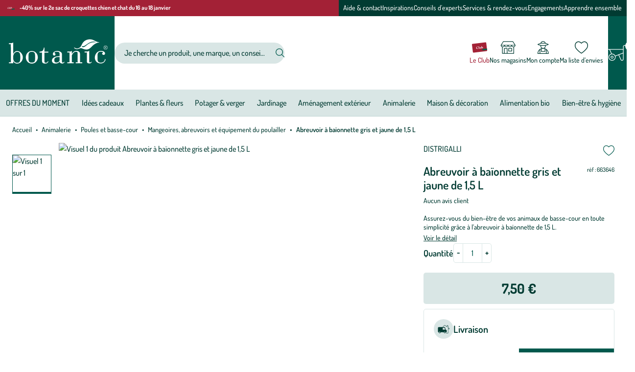

--- FILE ---
content_type: text/html; charset=utf-8
request_url: https://www.botanic.com/produit/663646/abreuvoir-a-baionnette-gris-et-jaune-de-1-5-l.html
body_size: 28496
content:
<!doctype html>
<html data-ng-app="RbsChangeApp" lang="fr" data-ng-strict-di="">
  <head>
    <meta name="gagtm" content="" data-gtm-script="GTM-TM8683" />

    <meta http-equiv="content-type" content="text/html; charset=utf-8"/>
    <meta name="viewport" content="width=device-width, initial-scale=1"/>
    <title>Abreuvoir à baïonnette gris et jaune de 1,5 L</title>
	<meta name="description" content="Installées dans un abri sain et aéré, vos poules ont maintenant tout le loisir de picorer. Avide de restes alimentaires, de graines, d’herbes et de petits insectes," />
	<meta name="keywords" content="" />
	<meta property="og:locale" content="fr_FR" />
	<meta property="og:type" content="article" />
	<meta property="og:title" content="Détail d&#039;un produit" />
	<meta property="og:description" content="" />
	<meta property="og:url" content="https://www.botanic.com/produit/663646/abreuvoir-a-baionnette-gris-et-jaune-de-1-5-l.html" />
	<meta property="og:site_name" content="botanic®" />
	<meta property="og:image" content="https://botanic-botanic-storage.omn.proximis.com/Imagestorage/imagesSynchro/0/0/7999283390655c51f2c61c159497aba387063d4b_1545104.png" />
	<meta name="twitter:card" content="summary_large_image" />
	<meta name="twitter:site" content="@botanic_fr" />
	<link rel="canonical" href="https://www.botanic.com/produit/663646/abreuvoir-a-baionnette-gris-et-jaune-de-1-5-l.html" />
          <base href="https://www.botanic.com/" target="_self" />
          <meta name="generator" content="Planet Unified Commerce" />
        <style>
  /* Hide these elements ASAP */
  [ng\:cloak], [ng-cloak], [data-ng-cloak], [x-ng-cloak],
  .ng-cloak, .x-ng-cloak,
  .ng-hide:not(.ng-hide-animate) {
    display: none !important;
  }

  /* Limit the size of SVG while the CSS is loading */
  svg {
    width: 1em;
    height: 1em;
  }
</style>

    <link rel="apple-touch-icon" sizes="180x180" href="/Assets/251194/Theme/Project/Botanic/build/assets/favicon/apple-touch-icon.png">
<link rel="icon" type="image/png" sizes="32x32" href="/Assets/251194/Theme/Project/Botanic/build/assets/favicon/favicon-32x32.png">
<link rel="icon" type="image/png" sizes="16x16" href="/Assets/251194/Theme/Project/Botanic/build/assets/favicon/favicon-16x16.png">
<link rel="manifest" href="/Assets/251194/Theme/Project/Botanic/build/assets/favicon/site.webmanifest">
<link rel="mask-icon" href="/Assets/251194/Theme/Project/Botanic/build/assets/favicon/safari-pinned-tab.svg" color="#00594D">
<link rel="shortcut icon" href="/Assets/251194/Theme/Project/Botanic/build/assets/favicon/favicon.ico">
<meta name="msapplication-TileColor" content="#00594D">
<meta name="theme-color" content="#00594D">
    	<link rel="stylesheet" type="text/css" href="/Assets/251194/Theme/Project/Botanic/build/css/Botanic.css" />
	<link rel="stylesheet" type="text/css" href="/Assets/251194/Theme/Rbs/Base/lib/flag-sprites/flags.css" />
	<link rel="stylesheet" type="text/css" href="/Assets/251194/Theme/Project/Botanic/blocks.css" />
    <script type="text/javascript">
      window.__change = {"__resources":[],"rbsWebsiteTrackersManager":{"configuration":{"consultedMaxCount":10,"consultedPersistDays":30}},"userContext":{"accessorId":0},"schemaData":{"organization":{"@context":"https:\/\/schema.org","@type":"Organization","url":"https:\/\/www.botanic.com\/","logo":"https:\/\/www.botanic.com\/App\/Themes\/Botanic\/Assets\/build\/assets\/svg\/standalone\/botanic.svg"}},"gagtmEnv":{"idcat":"WC-136002","pagetype":"Product","wordingcat":"Mangeoires, abreuvoirs et \u00e9quipement du poulailler","idp":"212605","user":{"id":"","mag":"","carte":"false"}},"navigationContext":{"websiteId":100541,"sectionId":124003,"detailDocumentId":442300,"pageIdentifier":"101062,fr_FR","themeName":"Project_Botanic","LCID":"fr_FR","assetBasePath":"\/Assets\/251194\/"},"application":{"env":"production"},"blockParameters":{"analytics":{"identifier":null,"enableTag":true,"tTL":3600,"_cached":true},"headSeo":{"documentId":442300,"tTL":60,"pageId":101062,"isDetailPage":true,"websiteId":100541,"decoratorId":0,"canonicalRelativePath":"produit\/663646\/abreuvoir-a-baionnette-gris-et-jaune-de-1-5-l.html","canonicalQuery":[]},"inlineStyles":{"tTL":60,"fullyQualifiedTemplateName":"Project_Botanic:inline-styles.twig","_cached":true},"skipLinks":{"tTL":60,"fullyQualifiedTemplateName":"Project_Botanic:skip-links.twig","_cached":true},"preHeaderPromotionnal":{"tTL":60,"docPromoId":[132189,132171],"_cached":true},"editoMenu":{"templateName":"menu-vertical.twig","showTitle":false,"contextual":false,"toDisplayDocumentId":101280,"offset":0,"maxLevel":1,"pageId":101062,"sectionId":124003,"websiteId":100541,"imageFormats":null,"attributesMaxLevel":"1","tTL":60,"fullyQualifiedTemplateName":"Project_Botanic:header\/edito-menu.twig"},"burgerButton":{"tTL":60,"fullyQualifiedTemplateName":"Project_Botanic:header\/burger-button.twig","_cached":true},"headerLogo":{"tTL":60,"fullyQualifiedTemplateName":"Project_Botanic:header\/logo.twig","_cached":true},"search":{"thumbnailFormat":"selectorItem","nbElement":4,"tTL":60,"fullyQualifiedTemplateName":"Rbs_Catalog:product-short-search-preloaded.twig","groups":["documents","products"],"displayPricesWithoutTax":false,"displayPricesWithTax":true,"formActionUrl":{},"typoSearch":true,"showUnavailable":true,"models":["Rbs_Website_StaticPage","Rbs_Website_Topic","Rbs_Brand_Brand","Rbs_Store_Store"],"_cached":true},"fidelityShort":{"tTL":60,"fullyQualifiedTemplateName":"Project_Botanic:header\/club.twig","linkTarget":108484,"linkLabel":"Le Club","_cached":true},"shortStore":{"autoSelect":false,"dropdownPosition":"left","tTL":60,"fullyQualifiedTemplateName":"Rbs_Storeshipping:short-store-preloaded.twig","storeId":0,"pictoHeader":"shop","pictoStandalone":false,"_cached":true},"wishlistShort":{"tTL":60,"fullyQualifiedTemplateName":"Project_Botanic:header\/wishlist.twig","pictoHeader":"wishlist","pictoStandalone":false,"_cached":true},"accountShort":{"accessorId":null,"toDisplayDocumentId":101243,"maxLevel":1,"pageId":101062,"sectionId":124003,"websiteId":100541,"realm":"web","userAccountPage":100944,"dropdownPosition":"right","tTL":60,"fullyQualifiedTemplateName":"Rbs_User:account-short-preloaded.twig","accessorName":null,"pictoHeader":"account","pictoStandalone":false},"shortCart":{"imageFormats":"shortCartItem","dropdownPosition":"right","webStoreId":100548,"billingAreaId":100547,"zone":"FRC","targetIds":null,"storeId":0,"displayPricesWithoutTax":false,"displayPricesWithTax":true,"handleWebStorePrices":true,"handleStorePrices":true,"tTL":0,"fullyQualifiedTemplateName":"Rbs_Commerce:short-cart-preloaded.twig","loadCartFromServerSide":true,"cartIdentifier":null,"pictoHeader":"cart","pictoStandalone":false},"mainMenu":{"templateName":"menu-vertical.twig","showTitle":false,"contextual":false,"toDisplayDocumentId":107741,"offset":0,"maxLevel":2,"pageId":101062,"sectionId":124003,"websiteId":100541,"imageFormats":null,"attributesMaxLevel":"1","tTL":60,"fullyQualifiedTemplateName":"Project_Botanic:mega-menu.twig"},"thread":{"separator":"\/","sectionId":124003,"documentId":442300,"tTL":60},"backToTop":{"tTL":2630000,"fullyQualifiedTemplateName":"Project_Commons:back-to-top.twig","_cached":true},"clubMembership":{"tTL":60,"fullyQualifiedTemplateName":"Project_Botanic:club-membership.twig","title":"Et si vous nous rejoigniez au club ?","subtitle":"4 bonnes raisons d'adh\u00e9rer","pictograms":[285392,285394,285396,285398],"ctaTarget":107108,"ctaLabel":"Je rejoins le Club","_cached":true},"copyrightBanner":{"tTL":60,"fullyQualifiedTemplateName":"Project_Botanic:footer\/copyright-banner.twig","_cached":true},"helpBanner":{"tTL":60,"_cached":true},"reinsurance":{"tTL":60,"fullyQualifiedTemplateName":"Project_Botanic:reinsurance.twig","pictograms":[101521,101523,101525,101527],"_cached":true},"discoverBotanicMenu":{"templateName":"menu-vertical.twig","showTitle":true,"contextual":false,"toDisplayDocumentId":101513,"offset":0,"maxLevel":1,"pageId":101062,"sectionId":124003,"websiteId":100541,"imageFormats":null,"attributesMaxLevel":-1,"tTL":60,"fullyQualifiedTemplateName":"Project_Botanic:dropdown-list-menu.twig"},"reassuranceMenu":{"templateName":"menu-vertical.twig","showTitle":true,"contextual":false,"toDisplayDocumentId":101514,"offset":0,"maxLevel":1,"pageId":101062,"sectionId":124003,"websiteId":100541,"imageFormats":null,"attributesMaxLevel":-1,"tTL":60,"fullyQualifiedTemplateName":"Project_Botanic:dropdown-list-menu.twig"},"botanicUniverseMenu":{"templateName":"menu-vertical.twig","showTitle":true,"contextual":false,"toDisplayDocumentId":101515,"offset":0,"maxLevel":1,"pageId":101062,"sectionId":124003,"websiteId":100541,"imageFormats":null,"attributesMaxLevel":-1,"tTL":60,"fullyQualifiedTemplateName":"Project_Botanic:dropdown-list-menu.twig"},"shortSubscription":{"tTL":0,"showTitle":false,"showTokenField":false,"showComplementaryFields":false,"fullyQualifiedTemplateName":"Project_Botanic:subscription-auto-preloaded.twig","label":"(Re)connectez-vous avec la nature, inspirez-vous et profitez de nos offres exclusives !","tooltipinfo":{"e":"Html","t":"Votre email est uniquement utilis\u00e9 pour vous adresser des newsletters de la part de botanic\u00ae. Vous pouvez \u00e0 tout moment vous d\u00e9sabonner en utilisant le lien de d\u00e9sabonnement int\u00e9gr\u00e9 dans la newsletter. <a  data-document-id=\"127702\" target=\"_self\" href=\"https:\/\/www.botanic.com\/politique-de-confidentialite-cookies.html\">En savoir plus <\/a>","h":"Votre email est uniquement utilis\u00e9 pour vous adresser des newsletters de la part de botanic\u00ae. Vous pouvez \u00e0 tout moment vous d\u00e9sabonner en utilisant le lien de d\u00e9sabonnement int\u00e9gr\u00e9 dans la newsletter. <a  data-document-id=\"127702\" target=\"_self\" href=\"https:\/\/www.botanic.com\/politique-de-confidentialite-cookies.html\">En savoir plus <\/a>"},"requestToken":"1083eb3d2d8ec79398d37a4f10e7ca1dca9d1c18d9f91a234b90d8dfe4f4e4af","userId":0,"_LCID":"fr_FR"},"socials":{"tTL":60,"fullyQualifiedTemplateName":"Project_Botanic:footer\/socials.twig","title":"Restons connect\u00e9s ensemble","targetInstagram":"https:\/\/www.instagram.com\/botanic_france\/","targetFacebook":"https:\/\/www.facebook.com\/botanic","targetPinterest":"https:\/\/www.pinterest.fr\/botanic\/","targetTwitter":"","targetTiktok":"https:\/\/www.tiktok.com\/@botanic_france","targetYoutube":"https:\/\/www.youtube.com\/user\/botanicTV","targetLinkedin":"https:\/\/www.linkedin.com\/company\/botanic\/mycompany\/","_cached":true},"customersFeedback":{"tTL":60,"fullyQualifiedTemplateName":"Project_Botanic:footer\/customers-feedback.twig","title":"Nos clients prennent la parole","linkTarget":102386,"linkLabel":"En savoir plus","_cached":true},"franceStatement":{"tTL":60,"fullyQualifiedTemplateName":"Project_Botanic:footer\/france-statement.twig","title":"Le saviez-vous ?","text":"Notre site botanic\u00ae a \u00e9t\u00e9 pens\u00e9, cr\u00e9\u00e9 et d\u00e9velopp\u00e9 en FRANCE","picto":101519,"_cached":true},"faq":{"tTL":60,"fullyQualifiedTemplateName":"Project_Botanic:footer\/help-element.twig","picto":"help","wysiwyg":{"e":"Html","t":"<b>Consultez notre FAQ<\/b><div><a href=\"https:\/\/foire-aux-questions.botanic.com\/\">Toutes les r\u00e9pons<span id=\"selectionBoundary_1696844257724_7781305590760981\" class=\"rangySelectionBoundary\" style=\"line-height: 0; display: none;\">\ufeff<\/span>es \u00e0 vos questions<\/a><\/div>","h":null},"_cached":true},"writeUs":{"tTL":60,"fullyQualifiedTemplateName":"Project_Botanic:footer\/help-element.twig","picto":"mail","wysiwyg":{"e":"Html","t":"<b>\u00c9crivez-nous<\/b><div><div><a href=\"\" data-document-id=\"120765\">Nous envoyer un petit mot<\/a><\/div><\/div>","h":null},"_cached":true},"meetOurExperts":{"tTL":60,"fullyQualifiedTemplateName":"Project_Botanic:footer\/help-element.twig","picto":"chat","wysiwyg":{"e":"Html","t":"<b>Rencontrez nos experts<\/b><div><a href=\"\" data-document-id=\"107072\">Prendre rendez-vous<\/a><\/div>","h":null},"_cached":true},"contactUs":{"tTL":60,"fullyQualifiedTemplateName":"Project_Botanic:footer\/help-element.twig","picto":"phone-mobile","wysiwyg":{"e":"Html","t":"<b>Contactez-nous<\/b><div>09 70 83 74 74&nbsp;<\/div><div>(prix d'un appel local)<\/div><div>Lundi au dimanche de 8h \u00e0 21h<\/div>","h":null},"_cached":true},"accessibility":{"tTL":60,"fullyQualifiedTemplateName":"Project_Botanic:footer\/help-element.twig","picto":"a11y","wysiwyg":{"e":"Html","t":"<b>Acc\u00e8s sourds et malentendants<\/b><div><span id=\"selectionBoundary_1695391952077_632984940307491\" class=\"rangySelectionBoundary\" style=\"line-height: 0; display: none;\">\ufeff<\/span><a href=\"https:\/\/botanic.elioz.fr\/3.3\/?hash=07a644773751e71d1ec051f21a4afc62\">Cliquez-ici pour acc\u00e9der au service<\/a><span id=\"selectionBoundary_1695391952077_7387100111933504\" class=\"rangySelectionBoundary\" style=\"line-height: 0; display: none;\">\ufeff<\/span><\/div>","h":null},"_cached":true},"postFooter":{"templateName":"menu-vertical.twig","showTitle":false,"contextual":false,"toDisplayDocumentId":101516,"offset":0,"maxLevel":1,"pageId":101062,"sectionId":124003,"websiteId":100541,"imageFormats":null,"attributesMaxLevel":-1,"tTL":60,"fullyQualifiedTemplateName":"Project_Botanic:footer\/post-footer-menu.twig"},"trackersAskConsent":[],"gagtmHeader":{"tTL":3600,"identifier":"GTM-TM8683","_cached":true},"favicon":{"tTL":60,"fullyQualifiedTemplateName":"Project_Botanic:favicon.twig","_cached":true},"titlePage":{"tTL":60,"fullyQualifiedTemplateName":"Project_Botanic:title-page.twig","_cached":true},"alcohol":{"tTL":3600,"fullyQualifiedTemplateName":"Project_Commons:alcohol-warning-homepage.twig","_cached":true},"2":{"productIds":[442300],"tTL":0,"fullyQualifiedTemplateName":"Rbs_Wishlist:wishlist-button-preloaded.twig","storeId":100548,"userId":false,"wishlistIds":[]},"4":{"toDisplayDocumentId":442300,"detailed":true,"dataSetNames":"rootProduct,productSet,animations,jsonLd,axes","imageFormats":"x,detail,detailThumbnail,pictogram,attribute,setItem,selectorItem","animationDisplayMode":"pictogram","handleReviews":false,"handleSocial":false,"socialNetworks":"twitter,facebook,pinterest","contextKeySuffix":null,"variantId":0,"visualsDisplayMode":"slider","visualsSliderInterval":5000,"ratingScale":5,"webStoreId":100548,"billingAreaId":100547,"zone":"FRC","targetIds":null,"storeId":0,"displayPricesWithoutTax":false,"displayPricesWithTax":true,"handleWebStorePrices":true,"handleStorePrices":true,"tTL":0,"zoomType":"modal","showQuantity":true,"addToCartButtonType":"multiple","singleButtonDefaultShippingMode":"atHome","informationDisplayMode":"tabs","showStoreAvailability":true,"pageId":101062,"contextKey":"101062_"},"6":{"toDisplayDocumentId":442300,"tTL":60,"merchantName":"botanic\u00ae","fullyQualifiedTemplateName":"Cleverage_Avisverifies:product-reviews-widget.twig","widgetUrl":"https:\/\/widgets.rr.skeepers.io\/product\/48515741-1f59-fb54-59a5-291c9688b94f\/ef869792-b131-487f-9b1f-f3e99b76bdae.js","variantId":0},"438":{"tTL":0,"section":{}}},"Rbs_Geo_Config":{"OSM":{"tileLayerName":"\/\/{s}.tile.openstreetmap.org\/{z}\/{x}\/{y}.png","url":"https:\/\/nominatim.openstreetmap.org\/","APIKey":null},"Google":{"APIKey":"AIzaSyCOCF2jq8Li4VuDPeModaQMA1FSAzJjj5M"}}};
    </script>
  </head>
  <body>
    <noscript>
  <p class="text-center">Si l’execution du code JavaScript est désactivée dans votre navigateur, votre expérience de navigation risque d’être dégradée. Veuillez nous en excuser.</p>
</noscript>
<nav aria-label="Liens d’évitement">
  <ul class="skipLinks">
                  <li class="visible-xs-block visible-sm-block"><button type="button" data-project-commons-skip-links="" data-ng-click="skipTo($event, '#navigation-mobile')">Aller à la navigation</button></li>
        <li class="visible-md-block visible-lg-block"><button type="button" data-project-commons-skip-links="" data-ng-click="skipTo($event, '#navigation')">Aller à la navigation</button></li>
                    <li><button type="button" data-project-commons-skip-links="" data-ng-click="skipTo($event, '#content')">Aller au contenu principal</button></li>
                    <li><button type="button" data-project-commons-skip-links="" data-ng-click="skipTo($event, '#footer')">Aller au pied de page</button></li>
            </ul>
</nav>

    	<div id="website-ga" data-rbs-website-google-analytics="" data-block-id="analytics"
		data-identifier=""></div>

    <div class="preHeader">
      
  <div style="--preHeaderAlign: start;
              --preHeaderColor: var(--white);
              --preHeaderBg: var(--dark-tertiary)"
              data-bold="1"
              class="preHeader-msg">

          <a class="hover-unstyled" href="selection/nos-selections-animalerie/croquettes-pour-chien-et-chat.html">
    
          <svg aria-hidden="true" focusable="false">
        <use xlink:href="/Assets/251194/Theme/Project/Botanic/build/assets/svg/sprite.svg#club"></use>
      </svg>
    
    <span>-40% sur le 2e sac de croquettes chien et chat du 16 au 18 janvier<span>

          </a>
    
  </div>

      <div class="preHeader-menu js-appendAround-headerEdito visible-md-block visible-lg-block" data-set="js-flow-editoMenu">
  <nav class="editoMenu js-append" aria-label="Nos services">
        <ul class="editoMenu-list">
              <li>
          <a href="nous-connaitre/aide-contact.html" class="editoMenu-link navigationLink hover-unstyled">Aide &amp; contact</a>
        </li>
              <li>
          <a href="s-inspirer.html" class="editoMenu-link navigationLink hover-unstyled">Inspirations</a>
        </li>
              <li>
          <a href="s-informer.html" class="editoMenu-link navigationLink hover-unstyled">Conseils d&#039;experts</a>
        </li>
              <li>
          <a href="services.html" class="editoMenu-link navigationLink hover-unstyled">Services &amp; rendez-vous</a>
        </li>
              <li>
          <a href="nous-connaitre/botanic-s-engage/botanic-s-engage.html" class="editoMenu-link navigationLink hover-unstyled">Engagements</a>
        </li>
              <li>
          <a href="consulter/apprendre-ensemble/apprendre-ensemble.html" class="editoMenu-link navigationLink hover-unstyled">Apprendre ensemble</a>
        </li>
          </ul>
      </nav>
</div>

    </div>
    <header id="header" class="header" data-project-commons-sticky-header="">
      <div data-type="block" data-id="burgerButton" data-name="Rbs_Website_XhtmlTemplate" data-layout-rbs-website-xhtml-template="" data-rbs-block-container="burgerButton" class="block visible-sm-block visible-xs-block"><button id="navigation-mobile" type="button" class="burgerButton js-toggle-navigation" aria-haspopup="true" aria-controls="navigation" aria-expanded="false">
  <svg aria-hidden="true" focusable="false">
    <use xlink:href="/Assets/251194/Theme/Project/Botanic/build/assets/svg/sprite.svg#burger"></use>
  </svg>
  <span class="sr-only">Nos produits</span>
</button>
</div>
      <div class="header-logo"><a href="/" class="logo focus-unstyled">
  <svg aria-hidden="true" focusable="false" class="logo-main">
    <use xlink:href="/Assets/251194/Theme/Project/Botanic/build/assets/svg/standalone/botanic.svg#botanic"></use>
  </svg>
  <svg aria-hidden="true" focusable="false" class="logo-small">
    <use xlink:href="/Assets/251194/Theme/Project/Botanic/build/assets/svg/sprite.svg#leaf"></use>
  </svg>
  <span class="sr-only">Jardinerie écologique, animalerie, décoration, alimentation bio botanic&reg;</span>
</a>

</div>
      <div data-type="block" data-id="search" data-name="Rbs_Elasticsearch_ShortSearch" data-layout-rbs-elasticsearch-short-search="" data-rbs-block-container="search" class="block header-search">

  <div class="headerCommon --search searchTrigger">
    <button type="button" class="headerCommon-link searchTrigger-button js-search-trigger" aria-controls="short-search-search">
      <svg aria-hidden="true" focusable="false" class="headerCommon-ico">
        <use xlink:href="/Assets/251194/Theme/Project/Botanic/build/assets/svg/sprite.svg#search"></use>
      </svg>
      <span class="mask">Afficher/masquer le moteur de recherche</span>
    </button>
  </div>
  <div id="short-search-search" class="search js-search-form">
    <form class="short-search-form search-form" method="GET" name="searchForm"
  action="https://www.botanic.com:443/resultat-de-recherche-produits.html" data-ng-submit="submitForm($event)"
  data-ng-controller="ProjectExtendedShortSearchPreloaded">
  <label for="search-search" class="sr-only">Votre recherche</label>
  <div class="search-group">
    <input
      id="search-search"
      name="searchText"
      type="text"
      minlength="3"
      maxlength="200"
      autocomplete="off"
      title="Votre recherche"
      placeholder="Je cherche un produit, une marque, un conseil..."
      class="form-control elastic-search formGroup-field --noradius --noborder search-input js-search-input"
      data-ng-model-options="{debounce: 500}"
      data-ng-model="suggester.searchText"
      data-ng-change="loadSuggestions();"
      data-ng-blur="emptySuggestions($event)"
      data-ng-keydown="emptySuggestions($event)" />
    <button type="button" class="search-btn --clear js-search-close-suggestions hidden" data-ng-click="clearSuggestions()" aria-label="Effacer votre recherche">
      <svg aria-hidden="true" focusable="false">
        <use xlink:href="/Assets/251194/Theme/Project/Botanic/build/assets/svg/sprite.svg#cross"></use>
      </svg>
    </button>
    <button id="formSearchSubmit" type="submit" class="search-btn" aria-label="Rechercher">
      <svg id="formSearchSubmitSvg" aria-hidden="true" focusable="false">
        <use xlink:href="/Assets/251194/Theme/Project/Botanic/build/assets/svg/sprite.svg#search"></use>
      </svg>
    </button>
  </div>
  <div class="suggestions"></div>
</form>
  </div>
</div>
      <div class="header-actions">
        

  <div class="headerCommon --club --S js-appendAround-headerFid" data-set="js-flow-headerFid">
    <a href="le-club-botanic-/le-programme-de-fidelite.html" class="headerCommon-link navigationLink focus-unstyled js-append">
      <svg class="headerCommon-ico" aria-hidden="true" focusable="false">
        <use xlink:href="/Assets/251194/Theme/Project/Botanic/build/assets/svg/sprite.svg#club"></use>
      </svg>
      <span class="headerCommon-title">Le Club</span>
    </a>
  </div>


        <div data-type="block" data-id="shortStore" data-name="Rbs_Storeshipping_ShortStore" data-layout-rbs-storeshipping-short-store="" data-rbs-block-container="shortStore" class="block"><div data-ng-controller="RbsShortStore" data-choose-store-url="https://www.botanic.com/nos-magasins.html"
  class="headerCommon --store">
  <div class="short-store">
              <a href="https://www.botanic.com/nos-magasins.html" class="headerCommon-link focus-unstyled">
                    <svg class="headerCommon-ico" aria-hidden="true" focusable="false">
                                            <use xlink:href="/Assets/251194/Theme/Project/Botanic/build/assets/svg/sprite.svg#shop"></use>
                          </svg>
          
        <span class="headerCommon-title">Nos magasins</span>
      </a>
          </div>
</div>
</div>
        <div data-type="block" data-id="accountShort" data-name="Rbs_User_AccountShort" data-layout-rbs-user-account-short="" data-rbs-block-container="accountShort" class="block"><div data-ng-controller="RbsUserAccountShort" class="headerCommon --account">
  <div class="content">
            <div class="dropdown">
      <a href="mon-compte/mes-informations.html" data-toggle="dropdown"
        class="dropdown-toggle headerCommon-link focus-unstyled">
        
                
        
        <svg class="headerCommon-ico  "
          aria-hidden="true" focusable="false">
                                <use xlink:href="/Assets/251194/Theme/Project/Botanic/build/assets/svg/sprite.svg#account"></use>
                  </svg>

        <span class="headerCommon-title">
                      Mon compte
                  </span>
              </a>
      <ul class="dropdown-menu headerDropdown">
                              <li>
              <a href="https://www.botanic.com/se-connecter.html" rel="nofollow">
                Connectez-vous
              </a>
            </li>
            <li class="divider"></li>
            <li>
              <a href="https://www.botanic.com/creer-votre-compte.html" rel="nofollow">
                Créez votre compte client
              </a>
            </li>
                        </ul>
    </div>
      </div>
</div>
</div>
        <div data-type="block" data-id="wishlistShort" data-name="Rbs_Website_XhtmlTemplate" data-layout-rbs-website-xhtml-template="" data-rbs-block-container="wishlistShort" class="block"><div class="headerCommon --wishlist">
  <a href="https://www.botanic.com/mon-compte/mes-listes-d-envies.html" class="headerCommon-link focus-unstyled" rel="nofollow">
    <svg class="headerCommon-ico" aria-hidden="true" focusable="false">
                    <use xlink:href="/Assets/251194/Theme/Project/Botanic/build/assets/svg/sprite.svg#wishlist"></use>
          </svg>
    <span class="headerCommon-title">Ma liste d’envies</span>
  </a>
</div>
</div>
        <div data-type="block" data-id="shortCart" data-name="Rbs_Commerce_ShortCart" data-layout-rbs-commerce-short-cart="" data-rbs-block-container="shortCart" class="block">  <div data-ng-controller="RbsCommerceShortCartPreloaded"
    data-delete-product-waiting-message="Suppression du produit..."
    data-product-count="0" class="headerCart">
    <div class="content headerCart-content">
                            <div class="dropdown">
            <button type="button" data-toggle="dropdown" class="dropdown-toggle headerCart-link">
                              <svg class="headerCart-ico" aria-hidden="true" focusable="false">
                                                        <use xlink:href="/Assets/251194/Theme/Project/Botanic/build/assets/svg/sprite.svg#cart"></use>
                                  </svg>
                            <span class="headerCart-bubble"> 0</span>
            </button>
            <ul class="dropdown-menu dropdown-menu-right dropdown-menu-custom dropdown-cart shortCart">
              <li>
                                <a href="https://www.botanic.com/mon-panier.html">
                  Votre panier est vide. Oups, la récolte n&#039;a pas été fructueuse.
                </a>
                              </li>
            </ul>
          </div>
                      </div>
  </div>
</div>
      </div>
    </header>
    

<nav id="navigation" class="navigation js-navigation" aria-label="Menu principal" data-rbs-website-menu="" data-block-id="mainMenu">
  <p class="navigation-header">
    Nos produits
          <button type="button" class="navigation-close js-toggle-navigation" data-togglenav-close="" aria-controls="navigation">
        <span class="mask">Fermer le menu</span>
        <svg aria-hidden="true" focusable="false">
          <use xlink:href="/Assets/251194/Theme/Project/Botanic/build/assets/svg/sprite.svg#cross"></use>
        </svg>
      </button>
      </p>

      <ul class="navigation-menu js-navigation-list" aria-label="Nos produits">
                                      
                  <li class="navigation-item js-level1">
            <a class="navigation-link navigationLink js-navigation-link"
                data-project-commons-menu-external=""
                href="https://www.botanic.com/c/offres.html"
                >
                            OFFRES DU MOMENT
            </a>
          </li>
                                              
                  <li class="navigation-item js-level1 js-level1-has-navigation">
            <a class="navigation-link navigationLink js-navigation-link"
              data-project-commons-menu-external=""
              href="https://www.botanic.com/c/idees-cadeaux.html"
              role="button"
              aria-expanded="false"
              >
              
              Idées cadeaux

              <svg class="navigationLink-toggle" aria-hidden="true" focusable="false">
                <use xlink:href="/Assets/251194/Theme/Project/Botanic/build/assets/svg/sprite.svg#chevron"></use>
              </svg>
            </a>
            <div class="navigation-panel js-navigation-panel">
              <div class="navigationPanel --columns">
                <ul class="navigationPanel-main">
                  <li>
                      <a href="https://www.botanic.com/c/idees-cadeaux.html" class="navigationPanel-link --parent hover-unstyled">
                                                  <span class="navigationPicto navigationPanel-picto">
                            <svg aria-hidden="true" focusable="false">
                              <use xlink:href="/Assets/251194/Theme/Project/Botanic/build/assets/svg/collection.svg#Cadeaux"></use>
                            </svg>
                          </span>
                                                                          Voir tout
                                              </a>
                    </li>
                                          
  <li>
    <a href="services/carte-cadeau.html" class="navigationPanel-link hover-unstyled">Cartes cadeaux</a>
      </li>

                                          
  <li>
    <a href="c/idees-cadeaux/idees-cadeaux-pour-elle.html" class="navigationPanel-link hover-unstyled">Cadeaux pour femme</a>
      </li>

                                          
  <li>
    <a href="c/idees-cadeaux/idees-cadeaux-pour-lui.html" class="navigationPanel-link hover-unstyled">Cadeaux pour homme</a>
      </li>

                                          
  <li>
    <a href="c/maison-decoration/le-coin-des-enfants.html" class="navigationPanel-link hover-unstyled">Cadeaux pour les enfants</a>
      </li>

                                          
  <li>
    <a href="c/animalerie/idees-cadeaux-animaux.html" class="navigationPanel-link hover-unstyled">Cadeaux pour les animaux</a>
      </li>

                                          
  <li>
    <a href="c/plantes-fleurs/idees-cadeaux-plantes-et-fleurs.html" class="navigationPanel-link hover-unstyled">Cadeaux plantes &amp; fleurs</a>
      </li>

                                          
  <li>
    <a href="c/jardinage/idees-cadeaux-jardin.html" class="navigationPanel-link hover-unstyled">Cadeaux jardinage</a>
      </li>

                                          
  <li>
    <a href="c/alimentation-bio/idees-cadeaux-gourmandes.html" class="navigationPanel-link hover-unstyled">Cadeaux gourmands</a>
      </li>

                                          
  <li>
    <a href="c/bien-etre-hygiene/idees-cadeaux-bien-etre.html" class="navigationPanel-link hover-unstyled">Cadeaux cocooning</a>
      </li>

                                          
  <li>
    <a href="c/idees-cadeaux/idees-cadeaux-zero-dechet-et-responsables.html" class="navigationPanel-link hover-unstyled">Cadeaux zéro déchet et responsables</a>
      </li>

                                          
  <li>
    <a href="c/idees-cadeaux/idees-cadeaux-autour-de-la-biodiversite.html" class="navigationPanel-link hover-unstyled">Cadeaux autour de la biodiversité</a>
      </li>

                                          
  <li>
    <a href="c/idees-cadeaux/idees-cadeaux-aventure-et-evasion.html" class="navigationPanel-link hover-unstyled">Cadeaux plaisir en plein air</a>
      </li>

                                          
  <li>
    <a href="c/maison-decoration/livres-et-papeterie.html" class="navigationPanel-link hover-unstyled">Cadeaux plaisir de lire</a>
      </li>

                                          
  <li>
    <a href="c/maison-decoration/livres-et-papeterie/emballages-cadeaux-et-cartes.html" class="navigationPanel-link hover-unstyled">Emballages cadeaux et cartes</a>
      </li>

                                  </ul>

                              </div>
            </div>
          </li>
                                              
                  <li class="navigation-item js-level1 js-level1-has-navigation">
            <a class="navigation-link navigationLink js-navigation-link"
              data-project-commons-menu-external=""
              href="https://www.botanic.com/c/plantes-fleurs.html"
              role="button"
              aria-expanded="false"
              >
              
              Plantes &amp; fleurs

              <svg class="navigationLink-toggle" aria-hidden="true" focusable="false">
                <use xlink:href="/Assets/251194/Theme/Project/Botanic/build/assets/svg/sprite.svg#chevron"></use>
              </svg>
            </a>
            <div class="navigation-panel js-navigation-panel">
              <div class="navigationPanel">
                <ul class="navigationPanel-main">
                  <li>
                      <a href="https://www.botanic.com/c/plantes-fleurs.html" class="navigationPanel-link --parent hover-unstyled">
                                                  <span class="navigationPicto navigationPanel-picto">
                            <svg aria-hidden="true" focusable="false">
                              <use xlink:href="/Assets/251194/Theme/Project/Botanic/build/assets/svg/collection.svg#Fleurs-et-Plantes"></use>
                            </svg>
                          </span>
                                                                          Voir tout
                                              </a>
                    </li>
                                          
  <li>
    <a href="c/plantes-fleurs/plantes-d-exterieur.html" class="navigationPanel-link hover-unstyled">Plantes d&#039;extérieur</a>
      </li>

                                          
  <li>
    <a href="c/plantes-fleurs/gazons-graines-florales-et-bulbes-a-fleurs.html" class="navigationPanel-link hover-unstyled">Gazons, graines florales et bulbes à fleurs</a>
      </li>

                                          
  <li>
    <a href="c/plantes-fleurs/plantes-d-interieur.html" class="navigationPanel-link hover-unstyled">Plantes d&#039;intérieur</a>
      </li>

                                          
  <li>
    <a href="c/plantes-fleurs/pots-bacs-et-jardinieres.html" class="navigationPanel-link hover-unstyled">Pots, bacs et jardinières</a>
      </li>

                                          
  <li>
    <a href="c/plantes-fleurs/entretien-des-plantes.html" class="navigationPanel-link hover-unstyled">Entretien des plantes</a>
      </li>

                                          
  <li>
    <a href="c/plantes-fleurs/livres-plantes-et-fleurs.html" class="navigationPanel-link hover-unstyled">Livres plantes et fleurs</a>
      </li>

                                          
  <li>
    <a href="c/plantes-fleurs/idees-cadeaux-plantes-et-fleurs.html" class="navigationPanel-link hover-unstyled">Idées cadeaux plantes et fleurs</a>
      </li>

                                  </ul>

                                  <div class="navigationPanel-complement">
                                          <div>
                        <p class="navigationPanel-title">C&#039;est de saison</p>
                                                <div class="navigationPanel-richText"><ul class="bullet"><li><a  data-document-id="121693" target="_self" href="https://www.botanic.com/c/potager-verger/plantes-pour-le-potager/agrumes.html">Agrumes</a></li><li><a  data-document-id="121321" target="_self" href="https://www.botanic.com/c/plantes-fleurs/plantes-d-interieur/plantes-vertes.html">Plantes vertes</a></li><li><a  data-document-id="122281" target="_self" href="https://www.botanic.com/c/jardinage/entretien-et-protection-du-jardin/terres-et-terreaux.html">Terres et terreaux</a></li></ul></div>
                      </div>
                                          <div>
                        <p class="navigationPanel-title">Calendriers</p>
                                                <div class="navigationPanel-richText"><ul class="bullet"><li><a  data-document-id="108822" target="_self" href="https://www.botanic.com/s-informer/calendriers-et-agendas/le-calendrier-des-fleurs-et-du-jardin-ornemental.html">Le calendrier des fleurs &amp; du jardin ornemental</a></li><li><a  data-document-id="133460" target="_self" href="https://www.botanic.com/s-informer/calendriers-et-agendas/parlons-plantes-d-interieur.html">Parlons plantes d'intérieur</a></li></ul></div>
                      </div>
                                          <div>
                        <p class="navigationPanel-title">Nos marques</p>
                                                <div class="navigationPanel-richText"><ul class="bullet"><li><a  data-document-id="7312596" target="_self" href="https://www.botanic.com/nos-marques/nos-marques-signature/botanic.html">botanic®</a></li><li><a  data-document-id="7300029" target="_self" href="https://www.botanic.com/nos-marques/nos-marques-signature/les-plantes-faciles-botanic.html">Plantes faciles botanic®</a><br></li></ul><div><a  data-document-id="133020" target="_self" href="https://www.botanic.com/nos-marques.html">Voir plus</a></div></div>
                      </div>
                                          <div>
                        <p class="navigationPanel-title">Conseils d&#039;experts</p>
                                                <div class="navigationPanel-richText"><ul class="bullet"><li><a  data-document-id="141079" target="_self" href="https://www.botanic.com/s-informer/plantes-fleurs/l-entretien-des-plantes/comment-prendre-soin-de-ses-plantes-d-interieur.html">Comment prendre soin de ses plantes d'intérieur ?</a></li><li><a  data-document-id="110901" target="_self" href="https://www.botanic.com/s-informer/plantes-fleurs/l-entretien-des-plantes/comment-proteger-ses-plantes-du-gel-en-hiver.html">Comment protéger ses plantes et fleurs du gel en hiver ?</a></li><li><a  data-document-id="7310591" target="_self" href="https://www.botanic.com/s-informer/conseils-plantes-fleurs/conseils-plantes-vertes-fleuries-d-interieur/tout-savoir-sur-le-kalanchoe.html">Tout savoir sur le kalanchoe</a><br><br></li></ul><div><a  data-document-id="108738" target="_self" href="https://www.botanic.com/s-informer/plantes-fleurs.html">Voir plus</a></div></div>
                      </div>
                                      </div>
                              </div>
            </div>
          </li>
                                              
                  <li class="navigation-item js-level1 js-level1-has-navigation">
            <a class="navigation-link navigationLink js-navigation-link"
              data-project-commons-menu-external=""
              href="https://www.botanic.com/c/potager-verger.html"
              role="button"
              aria-expanded="false"
              >
              
              Potager &amp; verger

              <svg class="navigationLink-toggle" aria-hidden="true" focusable="false">
                <use xlink:href="/Assets/251194/Theme/Project/Botanic/build/assets/svg/sprite.svg#chevron"></use>
              </svg>
            </a>
            <div class="navigation-panel js-navigation-panel">
              <div class="navigationPanel">
                <ul class="navigationPanel-main">
                  <li>
                      <a href="https://www.botanic.com/c/potager-verger.html" class="navigationPanel-link --parent hover-unstyled">
                                                  <span class="navigationPicto navigationPanel-picto">
                            <svg aria-hidden="true" focusable="false">
                              <use xlink:href="/Assets/251194/Theme/Project/Botanic/build/assets/svg/collection.svg#Potager-et-verger"></use>
                            </svg>
                          </span>
                                                                          Voir tout
                                              </a>
                    </li>
                                          
  <li>
    <a href="c/potager-verger/plantes-pour-le-potager.html" class="navigationPanel-link hover-unstyled">Plantes pour le potager</a>
      </li>

                                          
  <li>
    <a href="c/potager-verger/graines-pour-le-potager.html" class="navigationPanel-link hover-unstyled">Graines pour le potager</a>
      </li>

                                          
  <li>
    <a href="c/potager-verger/pommes-de-terre-bulbes-d-oignons-et-griffes-d-asperges.html" class="navigationPanel-link hover-unstyled">Pommes de terre, bulbes d’oignons et asperges</a>
      </li>

                                          
  <li>
    <a href="c/potager-verger/materiel-pour-le-potager.html" class="navigationPanel-link hover-unstyled">Matériel pour le potager</a>
      </li>

                                          
  <li>
    <a href="c/potager-verger/entretien-et-protection-du-potager.html" class="navigationPanel-link hover-unstyled">Entretien et protection du potager</a>
      </li>

                                          
  <li>
    <a href="c/potager-verger/kits-et-coffrets-potagers-prets-a-l-emploi.html" class="navigationPanel-link hover-unstyled">Kits et coffrets potagers prêts-à-l’emploi</a>
      </li>

                                          
  <li>
    <a href="c/potager-verger/potagers-d-interieur.html" class="navigationPanel-link hover-unstyled">Potagers d’intérieur</a>
      </li>

                                          
  <li>
    <a href="c/potager-verger/potagers-pour-enfants.html" class="navigationPanel-link hover-unstyled">Potagers pour enfants</a>
      </li>

                                          
  <li>
    <a href="c/potager-verger/livres-potager-et-verger.html" class="navigationPanel-link hover-unstyled">Livres potager et verger</a>
      </li>

                                          
  <li>
    <a href="c/potager-verger/idees-cadeaux-potager-et-verger.html" class="navigationPanel-link hover-unstyled">Idées cadeaux potager et verger</a>
      </li>

                                  </ul>

                                  <div class="navigationPanel-complement">
                                          <div>
                        <p class="navigationPanel-title">C&#039;est de saison</p>
                                                <div class="navigationPanel-richText"><ul class="bullet"><li><a  data-document-id="122299" target="_self" href="https://www.botanic.com/c/jardinage/entretien-et-protection-du-jardin/ecorces-et-paillages.html">Paillages</a></li><li><a  data-document-id="122017" target="_self" href="https://www.botanic.com/c/potager-verger/potagers-d-interieur.html">Potagers d'intérieur</a></li><li><a  data-document-id="121921" target="_self" href="https://www.botanic.com/c/potager-verger/materiel-pour-le-potager/composteurs-et-accessoires.html">Composteurs</a></li></ul></div>
                      </div>
                                          <div>
                        <p class="navigationPanel-title">Calendriers</p>
                                                <div class="navigationPanel-richText"><ul class="bullet"><li><a  data-document-id="108814" target="_self" href="https://www.botanic.com/s-informer/calendriers-et-agendas/le-calendrier-du-potager-verger.html">Le calendrier du potager &amp; du verger</a></li><li><a  data-document-id="111454" target="_self" href="https://www.botanic.com/s-informer/calendriers-et-agendas/agenda-du-jardinier.html">L'agenda du jardinier</a></li></ul></div>
                      </div>
                                          <div>
                        <p class="navigationPanel-title">Nos marques</p>
                                                <div class="navigationPanel-richText"><ul class="bullet"><li><a  data-document-id="7312596" target="_self" href="https://www.botanic.com/nos-marques/nos-marques-signature/botanic.html">botanic®</a><br></li></ul><div><a  data-document-id="133020" target="_self" href="https://www.botanic.com/nos-marques.html">Voir plus</a></div></div>
                      </div>
                                          <div>
                        <p class="navigationPanel-title">Conseils d&#039;experts</p>
                                                <div class="navigationPanel-richText"><ul class="bullet"><li><a  data-document-id="3810075" target="_self" href="https://www.botanic.com/s-informer/potager-verger/amenagement-et-entretien-du-potager-verger/comment-reussir-son-potager-d-interieur.html">Comment réussir son potager d’intérieur ?</a></li><li><a  data-document-id="131114" target="_self" href="https://www.botanic.com/s-informer/conseils-potager-verger/conseils-les-arbres-fruitiers/agrumes-et-agrumatiques-a-cultiver-au-jardin-ou-en-pot.html">Agrumes et agrumatiques à cultiver au jardin ou en pot</a></li><li><a  data-document-id="125710" target="_self" href="https://www.botanic.com/s-informer/potager-verger/les-plantes-et-graines-du-potager/comment-faire-pousser-des-champignons-en-interieur.html">Comment faire pousser des champignons en intérieur ?</a></li></ul><div><a  data-document-id="143837" target="_self" href="https://www.botanic.com/s-informer/conseils-potager-verger/nos-conseils-potager-verger.html">Voir plus</a></div></div>
                      </div>
                                      </div>
                              </div>
            </div>
          </li>
                                              
                  <li class="navigation-item js-level1 js-level1-has-navigation">
            <a class="navigation-link navigationLink js-navigation-link"
              data-project-commons-menu-external=""
              href="https://www.botanic.com/c/jardinage.html"
              role="button"
              aria-expanded="false"
              >
              
              Jardinage

              <svg class="navigationLink-toggle" aria-hidden="true" focusable="false">
                <use xlink:href="/Assets/251194/Theme/Project/Botanic/build/assets/svg/sprite.svg#chevron"></use>
              </svg>
            </a>
            <div class="navigation-panel js-navigation-panel">
              <div class="navigationPanel">
                <ul class="navigationPanel-main">
                  <li>
                      <a href="https://www.botanic.com/c/jardinage.html" class="navigationPanel-link --parent hover-unstyled">
                                                  <span class="navigationPicto navigationPanel-picto">
                            <svg aria-hidden="true" focusable="false">
                              <use xlink:href="/Assets/251194/Theme/Project/Botanic/build/assets/svg/collection.svg#Jardinage"></use>
                            </svg>
                          </span>
                                                                          Voir tout
                                              </a>
                    </li>
                                          
  <li>
    <a href="c/jardinage/outils-a-main.html" class="navigationPanel-link hover-unstyled">Outils à main</a>
      </li>

                                          
  <li>
    <a href="c/jardinage/outils-electriques.html" class="navigationPanel-link hover-unstyled">Outils électriques</a>
      </li>

                                          
  <li>
    <a href="c/jardinage/materiel-de-jardinage.html" class="navigationPanel-link hover-unstyled">Matériel de jardinage</a>
      </li>

                                          
  <li>
    <a href="c/jardinage/materiel-d-arrosage.html" class="navigationPanel-link hover-unstyled">Matériel d’arrosage</a>
      </li>

                                          
  <li>
    <a href="c/jardinage/entretien-et-protection-du-jardin.html" class="navigationPanel-link hover-unstyled">Entretien et protection du jardin</a>
      </li>

                                          
  <li>
    <a href="c/jardinage/vetements-et-accessoires.html" class="navigationPanel-link hover-unstyled">Vêtements et accessoires</a>
      </li>

                                          
  <li>
    <a href="c/jardinage/biodiversite.html" class="navigationPanel-link hover-unstyled">Biodiversité</a>
      </li>

                                          
  <li>
    <a href="c/potager-verger/potagers-pour-enfants.html" class="navigationPanel-link hover-unstyled">Jardinage pour enfants</a>
      </li>

                                          
  <li>
    <a href="c/jardinage/livres-jardin.html" class="navigationPanel-link hover-unstyled">Livres jardin</a>
      </li>

                                          
  <li>
    <a href="c/jardinage/idees-cadeaux-jardin.html" class="navigationPanel-link hover-unstyled">Idées cadeaux jardin</a>
      </li>

                                  </ul>

                                  <div class="navigationPanel-complement">
                                          <div>
                        <p class="navigationPanel-title">C&#039;est de saison</p>
                                                <div class="navigationPanel-richText"><ul class="bullet"><li><a  data-document-id="122221" target="_self" href="https://www.botanic.com/c/jardinage/materiel-d-arrosage/recuperateurs-a-eau.html">Récupérateurs à eau</a></li><li><a  data-document-id="122299" target="_self" href="https://www.botanic.com/c/jardinage/entretien-et-protection-du-jardin/ecorces-et-paillages.html">P</a><a  data-document-id="122299" target="_self" href="https://www.botanic.com/c/jardinage/entretien-et-protection-du-jardin/ecorces-et-paillages.html">aillages</a></li><li><a  data-document-id="122125" target="_self" href="https://www.botanic.com/c/jardinage/outils-a-main/secateurs.html">Sécateurs</a></li></ul></div>
                      </div>
                                          <div>
                        <p class="navigationPanel-title">Calendriers</p>
                                                <div class="navigationPanel-richText"><ul class="bullet"><li><a  data-document-id="111454" target="_self" href="https://www.botanic.com/s-informer/calendriers-et-agendas/agenda-du-jardinier.html">L'agenda du jardinier</a></li><li><a  data-document-id="108814" target="_self" href="https://www.botanic.com/s-informer/calendriers-et-agendas/le-calendrier-du-potager-verger.html">Le calendrier du potager &amp; du verger</a></li><li><a  data-document-id="108814" target="_self" href="https://www.botanic.com/s-informer/calendriers-et-agendas/le-calendrier-du-potager-verger.html">Le calendrier des fleurs &amp; du jardin ornemental</a></li></ul></div>
                      </div>
                                          <div>
                        <p class="navigationPanel-title">Nos marques</p>
                                                <div class="navigationPanel-richText"><ul class="bullet"><li><a  data-document-id="7312596" target="_self" href="https://www.botanic.com/nos-marques/nos-marques-signature/botanic.html">botanic®</a></li></ul><div><a  data-document-id="133020" target="_self" href="https://www.botanic.com/nos-marques.html">Voir plus</a></div></div>
                      </div>
                                          <div>
                        <p class="navigationPanel-title">Conseils d&#039;experts</p>
                                                <div class="navigationPanel-richText"><ul class="bullet"><li><a  data-document-id="129053" target="_self" href="https://www.botanic.com/s-informer/jardinage/amenagement-et-entretien-du-jardin/comment-bien-reussir-son-compost.html">Comment bien réussir son compost ?</a></li><li><a  data-document-id="119874" target="_self" href="https://www.botanic.com/s-informer/jardinage/amenagement-et-entretien-du-jardin/comment-installer-un-recuperateur-d-eau-de-pluie.html">Comment installer un récupérateur d’eau de pluie ?</a></li><li><a  data-document-id="9215935" target="_self" href="https://www.botanic.com/s-informer/conseils-jardinage/conseils-amenagement-et-entretien-du-jardin/comment-jardiner-avec-la-lune.html">Comment jardiner avec la lune</a></li><br></ul><div><a  data-document-id="108754" target="_self" href="https://www.botanic.com/s-informer/jardinage.html">Voir plus</a></div></div>
                      </div>
                                      </div>
                              </div>
            </div>
          </li>
                                              
                  <li class="navigation-item js-level1 js-level1-has-navigation">
            <a class="navigation-link navigationLink js-navigation-link"
              data-project-commons-menu-external=""
              href="https://www.botanic.com/c/amenagement-exterieur.html"
              role="button"
              aria-expanded="false"
              >
              
              Aménagement extérieur

              <svg class="navigationLink-toggle" aria-hidden="true" focusable="false">
                <use xlink:href="/Assets/251194/Theme/Project/Botanic/build/assets/svg/sprite.svg#chevron"></use>
              </svg>
            </a>
            <div class="navigation-panel js-navigation-panel">
              <div class="navigationPanel">
                <ul class="navigationPanel-main">
                  <li>
                      <a href="https://www.botanic.com/c/amenagement-exterieur.html" class="navigationPanel-link --parent hover-unstyled">
                                                  <span class="navigationPicto navigationPanel-picto">
                            <svg aria-hidden="true" focusable="false">
                              <use xlink:href="/Assets/251194/Theme/Project/Botanic/build/assets/svg/collection.svg#Amenagement"></use>
                            </svg>
                          </span>
                                                                          Voir tout
                                              </a>
                    </li>
                                          
  <li>
    <a href="c/amenagement-exterieur/mobilier-de-jardin.html" class="navigationPanel-link hover-unstyled">Mobilier de jardin</a>
      </li>

                                          
  <li>
    <a href="c/amenagement-exterieur/barbecues-et-planchas.html" class="navigationPanel-link hover-unstyled">Barbecues et planchas</a>
      </li>

                                          
  <li>
    <a href="c/amenagement-exterieur/bains-de-soleil-chiliennes-et-hamacs.html" class="navigationPanel-link hover-unstyled">Bains de soleil, chiliennes et hamacs</a>
      </li>

                                          
  <li>
    <a href="c/amenagement-exterieur/parasols-et-ombrage.html" class="navigationPanel-link hover-unstyled">Parasols et ombrage</a>
      </li>

                                          
  <li>
    <a href="c/plantes-fleurs/pots-bacs-et-jardinieres.html" class="navigationPanel-link hover-unstyled">Pots, bacs et jardinières</a>
      </li>

                                          
  <li>
    <a href="c/amenagement-exterieur/solutions-anti-moustiques.html" class="navigationPanel-link hover-unstyled">Solutions anti-moustiques</a>
      </li>

                                          
  <li>
    <a href="c/amenagement-exterieur/luminaires-d-exterieur.html" class="navigationPanel-link hover-unstyled">Luminaires d’extérieur</a>
      </li>

                                          
  <li>
    <a href="c/amenagement-exterieur/coussins-tapis-et-matelas.html" class="navigationPanel-link hover-unstyled">Coussins, tapis et matelas</a>
      </li>

                                          
  <li>
    <a href="c/amenagement-exterieur/decoration-exterieure.html" class="navigationPanel-link hover-unstyled">Décoration extérieure</a>
      </li>

                                          
  <li>
    <a href="c/amenagement-exterieur/abris-coffres-de-jardin-et-rangements.html" class="navigationPanel-link hover-unstyled">Abris, coffres de jardin et rangements</a>
      </li>

                                          
  <li>
    <a href="c/amenagement-exterieur/brise-vues-gazons-et-sols.html" class="navigationPanel-link hover-unstyled">Brise-vues, gazons et sols</a>
      </li>

                                          
  <li>
    <a href="c/amenagement-exterieur/jeux-d-exterieur-pour-enfants.html" class="navigationPanel-link hover-unstyled">Jeux d’extérieur pour enfants</a>
      </li>

                                          
  <li>
    <a href="c/amenagement-exterieur/jardin-aquatique.html" class="navigationPanel-link hover-unstyled">Jardin aquatique</a>
      </li>

                                          
  <li>
    <a href="c/amenagement-exterieur/idees-cadeaux-amenagement-exterieur.html" class="navigationPanel-link hover-unstyled">Idées cadeaux aménagement extérieur</a>
      </li>

                                  </ul>

                                  <div class="navigationPanel-complement">
                                          <div>
                        <p class="navigationPanel-title">C&#039;est de saison</p>
                                                <div class="navigationPanel-richText"><ul class="bullet"><li><a  data-document-id="122779" target="_self" href="https://www.botanic.com/c/amenagement-exterieur/abris-coffres-de-jardin-et-rangements.html">Abris et coffres de rangement</a></li><li><a  data-document-id="122509" target="_self" href="https://www.botanic.com/c/amenagement-exterieur/barbecues-et-planchas/fours-a-pizzas-fumoirs-et-rotissoires.html">Fours à pizza</a></li><li><a  data-document-id="122677" target="_self" href="https://www.botanic.com/c/amenagement-exterieur/luminaires-d-exterieur/balisage-de-chemin-et-eclairage-de-bordure.html">Balisages de chemin</a></li></ul></div>
                      </div>
                                          <div>
                        <p class="navigationPanel-title">Conseils d&#039;experts</p>
                                                <div class="navigationPanel-richText"><ul class="bullet"><li><a  data-document-id="132905" target="_self" href="https://www.botanic.com/s-informer/jardinage/accueillir-la-biodiversite/comment-accueillir-les-oiseaux-dans-nos-jardins.html">Comment accueillir les oiseaux dans nos jardins ?</a></li><li><a  data-document-id="136770" target="_self" href="https://www.botanic.com/s-informer/potager-verger/les-arbres-fruitiers/comment-planter-et-entretenir-votre-arbre-fruitier.html">Comment planter et entretenir votre arbre fruitier ?</a></li><li><a  data-document-id="11317493" target="_self" href="https://www.botanic.com/s-informer/conseils-animalerie/conseils-le-monde-des-oiseaux/mesange-bleue-tout-savoir-sur-ce-joli-passereau.html">Mésange bleue : tout savoir sur ce joli passereau</a></li></ul><div><a  data-document-id="110059" target="_self" href="https://www.botanic.com/s-informer/conseils-amenagement-exterieur/nos-conseils-amenagement-exterieur.html">Voir plus</a></div></div>
                      </div>
                                      </div>
                              </div>
            </div>
          </li>
                                              
                  <li class="navigation-item js-level1 js-level1-has-navigation is-current">
            <a class="navigation-link navigationLink js-navigation-link"
              data-project-commons-menu-external=""
              href="https://www.botanic.com/c/animalerie.html"
              role="button"
              aria-expanded="false"
              >
              
              Animalerie

              <svg class="navigationLink-toggle" aria-hidden="true" focusable="false">
                <use xlink:href="/Assets/251194/Theme/Project/Botanic/build/assets/svg/sprite.svg#chevron"></use>
              </svg>
            </a>
            <div class="navigation-panel js-navigation-panel">
              <div class="navigationPanel">
                <ul class="navigationPanel-main">
                  <li>
                      <a href="https://www.botanic.com/c/animalerie.html" class="navigationPanel-link --parent hover-unstyled">
                                                  <span class="navigationPicto navigationPanel-picto">
                            <svg aria-hidden="true" focusable="false">
                              <use xlink:href="/Assets/251194/Theme/Project/Botanic/build/assets/svg/collection.svg#Animalerie"></use>
                            </svg>
                          </span>
                                                                          Voir tout
                                              </a>
                    </li>
                                          
  <li>
    <a href="c/animalerie/chiens.html" class="navigationPanel-link hover-unstyled">Chiens</a>
      </li>

                                          
  <li>
    <a href="c/animalerie/chats.html" class="navigationPanel-link hover-unstyled">Chats</a>
      </li>

                                          
  <li>
    <a href="c/animalerie/lapins-et-rongeurs.html" class="navigationPanel-link hover-unstyled">Lapins et rongeurs</a>
      </li>

                                          
  <li>
    <a href="c/animalerie/poissons.html" class="navigationPanel-link hover-unstyled">Poissons</a>
      </li>

                                          
  <li>
    <a href="c/animalerie/oiseaux-du-jardin.html" class="navigationPanel-link hover-unstyled">Oiseaux du jardin</a>
      </li>

                                          
  <li>
    <a href="c/animalerie/oiseaux-domestiques.html" class="navigationPanel-link hover-unstyled">Oiseaux domestiques</a>
      </li>

                                          
  <li>
    <a href="c/animalerie/poules-et-basse-cour.html" class="navigationPanel-link hover-unstyled">Poules et basse-cour</a>
      </li>

                                          
  <li>
    <a href="c/animalerie/reptiles.html" class="navigationPanel-link hover-unstyled">Reptiles</a>
      </li>

                                          
  <li>
    <a href="c/potager-verger/plantes-pour-le-potager/plantes-amies-du-jardinier-et-des-animaux.html" class="navigationPanel-link hover-unstyled">Plantes amies des animaux</a>
      </li>

                                          
  <li>
    <a href="c/animalerie/livres-animaux.html" class="navigationPanel-link hover-unstyled">Livres animaux</a>
      </li>

                                          
  <li>
    <a href="c/animalerie/idees-cadeaux-animaux.html" class="navigationPanel-link hover-unstyled">Idées cadeaux animaux</a>
      </li>

                                  </ul>

                                  <div class="navigationPanel-complement">
                                          <div>
                        <p class="navigationPanel-title">C&#039;est de saison</p>
                                                <div class="navigationPanel-richText"><ul class="bullet"><li><a  data-document-id="10976963" target="_self" href="https://www.botanic.com/selection/nos-selections-animalerie/croquettes-pour-chien-et-chat.html">Croquettes pour chien et chat</a></li><li><a  data-document-id="123907" target="_self" href="https://www.botanic.com/c/animalerie/oiseaux-du-jardin.html">Oiseaux du jardin</a></li><li><a  data-document-id="10027170" target="_self" href="https://www.botanic.com/c/animalerie/poissons/aquariums-et-meubles-d-aquariums.html">Aquariums</a></li></ul></div>
                      </div>
                                          <div>
                        <p class="navigationPanel-title">Nos marques</p>
                                                <div class="navigationPanel-richText"><ul class="bullet"><li><a  data-document-id="167236" target="_self" href="https://www.botanic.com/nos-marques/nos-marques-signature/sa-vraie-nature.html">Sa vraie nature</a></li><li><a  data-document-id="7314031" target="_self" href="https://www.botanic.com/nos-marques/nos-marques-signature/grain-de-vie.html">Grain de vie</a></li><li><a  data-document-id="163594" target="_self" href="https://www.botanic.com/nos-marques/nos-marques-signature/neptus.html">Neptus</a></li><li><a  data-document-id="164669" target="_self" href="https://www.botanic.com/nos-marques/nos-marques-signature/vivacroc.html">Vivacroc</a><br></li></ul><div><a  data-document-id="133020" target="_self" href="https://www.botanic.com/nos-marques.html">Voir plus</a></div></div>
                      </div>
                                          <div>
                        <p class="navigationPanel-title">Conseils d&#039;experts</p>
                                                <div class="navigationPanel-richText"><ul class="bullet"><li><a  data-document-id="9826781" target="_self" href="https://www.botanic.com/s-informer/conseils-animalerie/conseils-aquariophilie/comment-nettoyer-un-aquarium.html">Comment nettoyer un aquarium</a></li><li><a  data-document-id="131273" target="_self" href="https://www.botanic.com/s-informer/animalerie/chiens-chats/comment-bien-accueillir-un-chaton-a-la-maison.html">Comment bien accueillir un chaton à la maison ?</a></li><li><a  data-document-id="143800" target="_self" href="https://www.botanic.com/s-informer/conseils-animalerie/conseils-petits-mammiferes/accueillir-un-hamster-ce-qu-il-faut-savoir.html">Accueillir un hamster : ce qu'il faut savoir</a></li></ul><div><a  data-document-id="108778" target="_self" href="https://www.botanic.com/s-informer/animalerie.html">Voir tout</a></div></div>
                      </div>
                                      </div>
                              </div>
            </div>
          </li>
                                              
                  <li class="navigation-item js-level1 js-level1-has-navigation">
            <a class="navigation-link navigationLink js-navigation-link"
              data-project-commons-menu-external=""
              href="https://www.botanic.com/c/maison-decoration.html"
              role="button"
              aria-expanded="false"
              >
              
              Maison &amp; décoration

              <svg class="navigationLink-toggle" aria-hidden="true" focusable="false">
                <use xlink:href="/Assets/251194/Theme/Project/Botanic/build/assets/svg/sprite.svg#chevron"></use>
              </svg>
            </a>
            <div class="navigation-panel js-navigation-panel">
              <div class="navigationPanel">
                <ul class="navigationPanel-main">
                  <li>
                      <a href="https://www.botanic.com/c/maison-decoration.html" class="navigationPanel-link --parent hover-unstyled">
                                                  <span class="navigationPicto navigationPanel-picto">
                            <svg aria-hidden="true" focusable="false">
                              <use xlink:href="/Assets/251194/Theme/Project/Botanic/build/assets/svg/collection.svg#Maison-et-deco"></use>
                            </svg>
                          </span>
                                                                          Voir tout
                                              </a>
                    </li>
                                          
  <li>
    <a href="c/plantes-fleurs/plantes-d-interieur.html" class="navigationPanel-link hover-unstyled">Plantes d’intérieur</a>
      </li>

                                          
  <li>
    <a href="c/potager-verger/potagers-d-interieur.html" class="navigationPanel-link hover-unstyled">Potagers d’intérieur</a>
      </li>

                                          
  <li>
    <a href="c/maison-decoration/decoration-de-la-maison.html" class="navigationPanel-link hover-unstyled">Décoration de la maison</a>
      </li>

                                          
  <li>
    <a href="c/maison-decoration/art-de-la-table.html" class="navigationPanel-link hover-unstyled">Art de la table</a>
      </li>

                                          
  <li>
    <a href="c/maison-decoration/linge-de-table.html" class="navigationPanel-link hover-unstyled">Linge de table</a>
      </li>

                                          
  <li>
    <a href="c/maison-decoration/textile-de-la-maison.html" class="navigationPanel-link hover-unstyled">Textile de la maison</a>
      </li>

                                          
  <li>
    <a href="c/maison-decoration/senteurs-de-la-maison.html" class="navigationPanel-link hover-unstyled">Senteurs de la maison</a>
      </li>

                                          
  <li>
    <a href="c/maison-decoration/lumieres-de-la-maison.html" class="navigationPanel-link hover-unstyled">Lumières de la maison</a>
      </li>

                                          
  <li>
    <a href="c/maison-decoration/entretien-de-la-maison.html" class="navigationPanel-link hover-unstyled">Entretien de la maison</a>
      </li>

                                          
  <li>
    <a href="c/maison-decoration/le-coin-des-enfants.html" class="navigationPanel-link hover-unstyled">Le coin des enfants</a>
      </li>

                                          
  <li>
    <a href="c/maison-decoration/jeux-et-loisirs-creatifs.html" class="navigationPanel-link hover-unstyled">Jeux et loisirs créatifs</a>
      </li>

                                          
  <li>
    <a href="c/maison-decoration/livres-et-papeterie.html" class="navigationPanel-link hover-unstyled">Livres et papeterie</a>
      </li>

                                          
  <li>
    <a href="c/maison-decoration/idees-cadeaux-maison-et-decoration.html" class="navigationPanel-link hover-unstyled">Idées cadeaux maison et décoration</a>
      </li>

                                  </ul>

                                  <div class="navigationPanel-complement">
                                          <div>
                        <p class="navigationPanel-title">C&#039;est de saison</p>
                                                <div class="navigationPanel-richText"><ul class="bullet"><li><a  data-document-id="123307" target="_self" href="https://www.botanic.com/c/maison-decoration/textile-de-la-maison/plaids.html">Plaids</a></li><li><a  data-document-id="123337" target="_self" href="https://www.botanic.com/c/maison-decoration/senteurs-de-la-maison/bougies-parfumees.html">Bougies parfumées</a></li><li><a  data-document-id="123205" target="_self" href="https://www.botanic.com/c/maison-decoration/art-de-la-table/mugs-tasses-et-bols.html">Mugs et tasses</a></li></ul></div>
                      </div>
                                          <div>
                        <p class="navigationPanel-title">Calendrier</p>
                                                <div class="navigationPanel-richText"><ul class="bullet"><li><a  data-document-id="133460" target="_self" href="https://www.botanic.com/s-informer/calendriers-et-agendas/parlons-plantes-d-interieur.html">Parlons plantes d'intérieur</a></li></ul></div>
                      </div>
                                          <div>
                        <p class="navigationPanel-title">Nos marques</p>
                                                <div class="navigationPanel-richText"><ul class="bullet"><li><a  data-document-id="7312596" target="_self" href="https://www.botanic.com/nos-marques/nos-marques-signature/botanic.html">botanic®</a></li><li><a  data-document-id="7313021" target="_self" href="https://www.botanic.com/nos-marques/nos-marques-signature/bulle-de-nature.html">Bulle de Nature</a></li><li><a  data-document-id="7300015" target="_self" href="https://www.botanic.com/nos-marques/nos-marques-signature/les-plantes-la-belle-verte-botanic.html">La belle verte botanic®</a></li><li><a  data-document-id="7300029" target="_self" href="https://www.botanic.com/nos-marques/nos-marques-signature/les-plantes-faciles-botanic.html">Plantes faciles botanic®</a><br></li></ul><div><a  data-document-id="133020" target="_self" href="https://www.botanic.com/nos-marques.html">Voir plus</a></div></div>
                      </div>
                                          <div>
                        <p class="navigationPanel-title">Conseils d&#039;experts</p>
                                                <div class="navigationPanel-richText"><ul class="bullet"><li><a  data-document-id="6413816" target="_self" href="https://www.botanic.com/s-informer/conseils-maison-deco/conseils-amenager-et-decorer-son-interieur/les-parfums-d-interieur-un-esprit-sain-dans-une-maison-saine.html">Les parfums d'intérieur : un esprit sain dans une maison saine</a><a  data-document-id="120394" target="_self" href="https://www.botanic.com/s-informer/maison-deco/l-entretien-de-la-maison/comment-entretenir-sa-maison-en-mode-zero-dechet.html"><span id="selectionBoundary_1759393443508_5471674821569493" class="rangySelectionBoundary" style="line-height: 0; display: none;">﻿</span></a></li><li><a  data-document-id="116333" target="_self" href="https://www.botanic.com/s-informer/maison-deco/amenager-et-decorer-son-interieur/comment-creer-une-couronne-vegetale-pour-decorer-son-interieur.html">Comment créer une couronne végétale pour décorer son intérieur ?</a></li><li><a  data-document-id="7303573" target="_self" href="https://www.botanic.com/s-informer/conseils-maison-deco/conseils-amenager-et-decorer-son-interieur/nos-astuces-pour-vegetaliser-sa-deco-d-interieur.html">Nos astuces pour végétaliser sa déco d'intérieur</a></li></ul><div><a  data-document-id="108770" target="_self" href="https://www.botanic.com/s-informer/maison-deco.html">Voir tout</a></div></div>
                      </div>
                                      </div>
                              </div>
            </div>
          </li>
                                              
                  <li class="navigation-item js-level1 js-level1-has-navigation">
            <a class="navigation-link navigationLink js-navigation-link"
              data-project-commons-menu-external=""
              href="https://www.botanic.com/c/alimentation-bio.html"
              role="button"
              aria-expanded="false"
              >
              
              Alimentation bio

              <svg class="navigationLink-toggle" aria-hidden="true" focusable="false">
                <use xlink:href="/Assets/251194/Theme/Project/Botanic/build/assets/svg/sprite.svg#chevron"></use>
              </svg>
            </a>
            <div class="navigation-panel js-navigation-panel">
              <div class="navigationPanel">
                <ul class="navigationPanel-main">
                  <li>
                      <a href="https://www.botanic.com/c/alimentation-bio.html" class="navigationPanel-link --parent hover-unstyled">
                                                  <span class="navigationPicto navigationPanel-picto">
                            <svg aria-hidden="true" focusable="false">
                              <use xlink:href="/Assets/251194/Theme/Project/Botanic/build/assets/svg/collection.svg#Alimentation"></use>
                            </svg>
                          </span>
                                                                          Voir tout
                                              </a>
                    </li>
                                          
  <li>
    <a href="c/alimentation-bio/fruits-et-legumes.html" class="navigationPanel-link hover-unstyled">Fruits et légumes</a>
      </li>

                                          
  <li>
    <a href="c/alimentation-bio/epicerie-salee.html" class="navigationPanel-link hover-unstyled">Épicerie salée</a>
      </li>

                                          
  <li>
    <a href="c/alimentation-bio/epicerie-sucree.html" class="navigationPanel-link hover-unstyled">Épicerie sucrée</a>
      </li>

                                          
  <li>
    <a href="c/alimentation-bio/cave.html" class="navigationPanel-link hover-unstyled">Cave</a>
      </li>

                                          
  <li>
    <a href="c/alimentation-bio/boissons-chaudes.html" class="navigationPanel-link hover-unstyled">Boissons chaudes</a>
      </li>

                                          
  <li>
    <a href="c/alimentation-bio/boissons-sans-alcool.html" class="navigationPanel-link hover-unstyled">Boissons sans alcool</a>
      </li>

                                          
  <li>
    <a href="c/alimentation-bio/produits-frais-et-surgeles.html" class="navigationPanel-link hover-unstyled">Produits frais et surgelés</a>
      </li>

                                          
  <li>
    <a href="c/alimentation-bio/sans-gluten-vegan-et-dietetique.html" class="navigationPanel-link hover-unstyled">Sans gluten, vegan et diététique</a>
      </li>

                                          
  <li>
    <a href="c/alimentation-bio/alimentation-bebe.html" class="navigationPanel-link hover-unstyled">Alimentation bébé</a>
      </li>

                                          
  <li>
    <a href="c/alimentation-bio/alimentation-en-vrac.html" class="navigationPanel-link hover-unstyled">Alimentation en vrac</a>
      </li>

                                          
  <li>
    <a href="c/alimentation-bio/zero-dechet.html" class="navigationPanel-link hover-unstyled">Zéro déchet</a>
      </li>

                                          
  <li>
    <a href="c/alimentation-bio/livres-cuisine.html" class="navigationPanel-link hover-unstyled">Livres cuisine</a>
      </li>

                                          
  <li>
    <a href="c/alimentation-bio/idees-cadeaux-gourmandes.html" class="navigationPanel-link hover-unstyled">Idées cadeaux gourmandes</a>
      </li>

                                  </ul>

                                  <div class="navigationPanel-complement">
                                          <div>
                        <p class="navigationPanel-title">C&#039;est de saison</p>
                                                <div class="navigationPanel-richText"><ul class="bullet"><li><a  data-document-id="124333" target="_self" href="https://www.botanic.com/c/alimentation-bio/boissons-sans-alcool/jus-de-fruits-et-legumes.html">Jus de fruit</a></li><li><a  data-document-id="124321" target="_self" href="https://www.botanic.com/c/alimentation-bio/boissons-chaudes/chocolats-chauds.html">Chocolats chauds</a></li><li><a  data-document-id="124207" target="_self" href="https://www.botanic.com/c/alimentation-bio/epicerie-sucree/biscuits.html">Biscuits</a></li></ul></div>
                      </div>
                                          <div>
                        <p class="navigationPanel-title">Calendrier</p>
                                                <div class="navigationPanel-richText"><ul class="bullet"><li><a  data-document-id="110701" target="_self" href="https://www.botanic.com/s-informer/calendriers-et-agendas/le-calendrier-des-fruits-des-legumes.html">Le calendrier des fruits &amp; légumes</a></li></ul></div>
                      </div>
                                          <div>
                        <p class="navigationPanel-title">Nos marques</p>
                                                <div class="navigationPanel-richText"><ul class="bullet"><li><span id="selectionBoundary_1686902312109_5302831420403744" class="rangySelectionBoundary" style="line-height: 0; display: none;">﻿</span><a  data-document-id="8112809" target="_self" href="https://www.botanic.com/nos-marques/nos-marques-signature/histoires-d-ici-italie.html">Histoire d'ici Italie</a></li></ul><div><a  data-document-id="133020" target="_self" href="https://www.botanic.com/nos-marques.html">Voir plus</a></div></div>
                      </div>
                                          <div>
                        <p class="navigationPanel-title">Conseils d&#039;experts</p>
                                                <div class="navigationPanel-richText"><ul class="bullet"><li><a  data-document-id="11300846" target="_self" href="https://www.botanic.com/s-informer/conseils-alimentation-recette/conseils-recettes-bio-et-gourmandes/galette-des-rois-vegane-la-promesse-d-une-frangipane-savoureuse.html">Galette des rois végane, la promesse d’une frangipane savoureuse</a></li><li><a  data-document-id="6413019" target="_self" href="https://www.botanic.com/s-informer/conseils-alimentation-recette/conseils-recettes-bio-et-gourmandes/les-douceurs-sucrees-de-carotte-a-l-orange.html">Les douceurs sucrées de carotte à l'orange</a></li><li><a  data-document-id="3874343" target="_self" href="https://www.botanic.com/s-informer/conseils-alimentation-recette/conseils-recettes-bio-et-gourmandes/cookies-au-chocolat-au-lait-et-noix-de-cajou-caramelisees.html">Cookies au chocolat au lait et noix de cajou caramélisées</a></li></ul><div><a  data-document-id="108786" target="_self" href="https://www.botanic.com/s-informer/alimentation-recette.html">Voir plus</a></div></div>
                      </div>
                                      </div>
                              </div>
            </div>
          </li>
                                              
                  <li class="navigation-item js-level1 js-level1-has-navigation">
            <a class="navigation-link navigationLink js-navigation-link"
              data-project-commons-menu-external=""
              href="https://www.botanic.com/c/bien-etre-hygiene.html"
              role="button"
              aria-expanded="false"
              >
              
              Bien-être &amp; hygiène

              <svg class="navigationLink-toggle" aria-hidden="true" focusable="false">
                <use xlink:href="/Assets/251194/Theme/Project/Botanic/build/assets/svg/sprite.svg#chevron"></use>
              </svg>
            </a>
            <div class="navigation-panel js-navigation-panel">
              <div class="navigationPanel">
                <ul class="navigationPanel-main">
                  <li>
                      <a href="https://www.botanic.com/c/bien-etre-hygiene.html" class="navigationPanel-link --parent hover-unstyled">
                                                  <span class="navigationPicto navigationPanel-picto">
                            <svg aria-hidden="true" focusable="false">
                              <use xlink:href="/Assets/251194/Theme/Project/Botanic/build/assets/svg/collection.svg#Bien-Etre"></use>
                            </svg>
                          </span>
                                                                          Voir tout
                                              </a>
                    </li>
                                          
  <li>
    <a href="c/bien-etre-hygiene/soin-du-visage.html" class="navigationPanel-link hover-unstyled">Soin du visage</a>
      </li>

                                          
  <li>
    <a href="c/bien-etre-hygiene/soin-des-cheveux.html" class="navigationPanel-link hover-unstyled">Soin des cheveux</a>
      </li>

                                          
  <li>
    <a href="c/bien-etre-hygiene/douche-et-bain.html" class="navigationPanel-link hover-unstyled">Douche et bain</a>
      </li>

                                          
  <li>
    <a href="c/bien-etre-hygiene/soin-du-corps.html" class="navigationPanel-link hover-unstyled">Soin du corps</a>
      </li>

                                          
  <li>
    <a href="c/bien-etre-hygiene/hygiene.html" class="navigationPanel-link hover-unstyled">Hygiène</a>
      </li>

                                          
  <li>
    <a href="c/bien-etre-hygiene/soins-solaires.html" class="navigationPanel-link hover-unstyled">Soins solaires</a>
      </li>

                                          
  <li>
    <a href="c/bien-etre-hygiene/soins-homme.html" class="navigationPanel-link hover-unstyled">Soins homme</a>
      </li>

                                          
  <li>
    <a href="c/bien-etre-hygiene/soins-bebe.html" class="navigationPanel-link hover-unstyled">Soins bébé</a>
      </li>

                                          
  <li>
    <a href="c/bien-etre-hygiene/zero-dechet.html" class="navigationPanel-link hover-unstyled">Zéro déchet</a>
      </li>

                                          
  <li>
    <a href="c/bien-etre-hygiene/phytotherapie-et-aromatherapie.html" class="navigationPanel-link hover-unstyled">Phytothérapie et aromathérapie</a>
      </li>

                                          
  <li>
    <a href="c/bien-etre-hygiene/livres-bien-etre.html" class="navigationPanel-link hover-unstyled">Livres bien-être</a>
      </li>

                                          
  <li>
    <a href="c/bien-etre-hygiene/idees-cadeaux-bien-etre.html" class="navigationPanel-link hover-unstyled">Idées cadeaux bien-être</a>
      </li>

                                  </ul>

                                  <div class="navigationPanel-complement">
                                          <div>
                        <p class="navigationPanel-title">C&#039;est de saison</p>
                                                <div class="navigationPanel-richText"><ul class="bullet"><li><a  data-document-id="124765" target="_self" href="https://www.botanic.com/c/bien-etre-hygiene/soin-du-corps/coussins-et-bouillottes.html">Coussins et bouillottes</a></li><li><a  data-document-id="124891" target="_self" href="https://www.botanic.com/c/bien-etre-hygiene/phytotherapie-et-aromatherapie/complements-alimentaires.html">Compléments alimentaires</a></li><li><a  data-document-id="124945" target="_self" href="https://www.botanic.com/c/bien-etre-hygiene/phytotherapie-et-aromatherapie/diffuseurs-et-lampes-a-sel.html">Lampes à sel</a></li></ul></div>
                      </div>
                                          <div>
                        <p class="navigationPanel-title">Calendrier</p>
                                                <div class="navigationPanel-richText"><ul class="bullet"><li><a  data-document-id="114377" target="_self" href="https://www.botanic.com/s-informer/calendriers-et-agendas/le-calendrier-du-bien-etre-par-la-nature.html">Le calendrier du bien-être par la nature</a></li></ul></div>
                      </div>
                                          <div>
                        <p class="navigationPanel-title">Nos marques</p>
                                                <div class="navigationPanel-richText"><ul class="bullet"><li><a  data-document-id="161544" target="_self" href="https://www.botanic.com/nos-marques/nos-marques-signature/nature-vous.html">Nature &amp; Vous</a></li></ul><div><a  data-document-id="133020" target="_self" href="https://www.botanic.com/nos-marques.html">Voir plus</a></div></div>
                      </div>
                                          <div>
                        <p class="navigationPanel-title">Conseils d&#039;experts</p>
                                                <div class="navigationPanel-richText"><ul class="bullet"><li><a  data-document-id="145564" target="_self" href="https://www.botanic.com/s-informer/bien-etre-hygiene/prendre-soin-de-vous-au-naturel/sos-coup-de-froid-comment-booster-son-immunite-pour-l-hiver.html">SOS coup de froid : comment booster son immunité pour l'hiver ?</a></li><li><a  data-document-id="7303141" target="_self" href="https://www.botanic.com/s-informer/conseils-bien-etre-hygiene/conseils-prendre-soin-de-vous-au-naturel/layering-mon-rituel-beaute-en-moins-de-5-minutes.html">Layering : mon rituel beauté en moins de 5 minutes</a></li><li><a  data-document-id="145117" target="_self" href="https://www.botanic.com/s-informer/conseils-bien-etre-hygiene/conseils-prendre-soin-de-vous-au-naturel/les-ingredients-indispensables-pour-une-trousse-de-secours-naturelle.html">Les ingrédients indispensables pour une trousse de secours naturelle</a></li></ul><div><a  data-document-id="108798" target="_self" href="https://www.botanic.com/s-informer/bien-etre-hygiene.html">Voir tout</a></div></div>
                      </div>
                                      </div>
                              </div>
            </div>
          </li>
                  </ul>
    <div class="js-appendAround-headerFid navigation-fid headerCommon --club" data-set="js-flow-headerFid"></div>
  <div class="js-appendAround-headerEdito visible-xs-block visible-sm-block navigation-aside" data-set="js-flow-editoMenu"></div>
</nav>
<div class="navigation-overlay"></div>


    <div class="container-fluid">

      <div id="content">
        <div data-type="block" data-id="thread" data-name="Rbs_Website_Thread" data-layout-rbs-website-thread="" data-rbs-block-container="thread" class="block"><nav aria-label="Fil d’ariane">
  <ul class="breadcrumb breadcrumb">
    <li><a href="https://www.botanic.com/">Accueil</a></li>
      <li>
      <a href="c/animalerie.html">        Animalerie
      </a>    </li>
      <li>
      <a href="c/animalerie/poules-et-basse-cour.html">        Poules et basse-cour
      </a>    </li>
      <li>
      <a href="c/animalerie/poules-et-basse-cour/mangeoires-abreuvoirs-et-equipement-du-poulailler.html">        Mangeoires, abreuvoirs et équipement du poulailler
      </a>    </li>
      <li class="active">
              Abreuvoir à baïonnette gris et jaune de 1,5 L
          </li>
    </ul>
</nav>

<script type="application/ld+json">{"@context":"https:\/\/schema.org","@type":"BreadcrumbList","itemListElement":[{"@type":"ListItem","position":1,"name":"Accueil","item":"https:\/\/www.botanic.com\/"},{"@type":"ListItem","position":2,"name":"Animalerie","item":"https:\/\/www.botanic.com\/c\/animalerie.html"},{"@type":"ListItem","position":3,"name":"Poules et basse-cour","item":"https:\/\/www.botanic.com\/c\/animalerie\/poules-et-basse-cour.html"},{"@type":"ListItem","position":4,"name":"Mangeoires, abreuvoirs et \u00e9quipement du poulailler","item":"https:\/\/www.botanic.com\/c\/animalerie\/poules-et-basse-cour\/mangeoires-abreuvoirs-et-equipement-du-poulailler.html"},{"@type":"ListItem","position":5,"name":"Abreuvoir \u00e0 ba\u00efonnette gris et jaune de 1,5 L"}]}</script>
</div>
        <main id="content-column">
          <div class="editable-zone" data-id="mainContent"><div data-type="block" data-id="2" data-name="Rbs_Wishlist_WishlistButton" data-layout-rbs-wishlist-wishlist-button="" data-rbs-block-container="2" class="block">  
  <div data-ng-controller="RbsWishlistButtonPreloaded" data-ng-cloak="" data-ng-init="data = {&quot;loginPageUrl&quot;:&quot;https:\/\/www.botanic.com\/connexion-\/-creation-de-compte-depuis-pictogramme-liste-d-envies.html?productId=442300&quot;}">
    <div class="productWishlist content">

              <div class="productWishlist-content">
          <div data-gtm-added-to-wishlist=""></div>
                      <div class="productWishlist-btn">
              <a href="" data-ng-href="https://www.botanic.com/connexion-/-creation-de-compte-depuis-pictogramme-liste-d-envies.html?productId=442300">
                <svg class="productWishlist-picto" aria-hidden="true" focusable="false">
                  <use xlink:href="/Assets/251194/Theme/Project/Botanic/build/assets/svg/sprite.svg#wishlist"></use>
                </svg>
              </a>
            </div>
                
    </div>
    <div>
          
<div class="modal fade modalWishlist" id="addWishlistModal-2" tabindex="-1" role="dialog"
  aria-labelledby="addWishlistModalLabel-2" aria-hidden="true">
  <div class="modal-dialog">
    <div class="modal-content">
      <div class="modal-header">
        <button type="button" class="close pull-right" data-dismiss="modal" aria-hidden="true" data-ng-click="reset()">&times;</button>
        <p class="modal-title" id="addWishlistModalLabel-2">
          Ajouter une liste d&#039;envies
        </p>
      </div>
      <div class="modal-body">
        <div class="modal-main-content">
          <form class="form-inline" data-ng-hide="addWishlistSuccess" name="addWishlistForm2">
            <div class="form-group">
              <label for="addWishlistTitle-2">Titre  <span class="required-symbol">*</span>
  <span class="sr-only">(Ce champ est obligatoire)</span>
</label>
              <input id="addWishlistTitle-2" class="form-control"
                   type="text" data-ng-model="newWishlist.title" required="required" />
              <p>
                  <span class="required-symbol">*</span>
  <span class="sr-only">(Ce champ est obligatoire)</span>

                champs obligatoires
              </p>
            </div>
          </form>
          <div data-ng-show="addWishlistSuccess">
            (=newWishlist.title=)
          </div>
        </div>
      </div>
      <div class="modal-footer">
        <p data-ng-show="error" class="text-danger">(= error =)</p>
        <p data-ng-show="addWishlistSuccess" class="text-success">Bonne nouvelle, votre liste d&#039;envies a bien été créée !</p>
        <button type="button" class="btn btn-default pull-left" data-dismiss="modal" data-ng-click="reset()">
          Fermer</button>
        <button type="button" data-ng-hide="addWishlistSuccess" class="btn btn-success"
          data-ng-disabled="addWishlistForm2.$invalid" data-ng-click="confirmNewWishlist()">
          Ajouter
        </button>
        <a href="https://www.botanic.com/mon-compte/mes-listes-d-envies.html" class="btn btn-primary" data-ng-show="addWishlistSuccess" rel="nofollow">
          	<span class="glyphicon glyphicon-arrow-right" aria-hidden="true"></span>

          Voir mes listes d&#039;envies
        </a>
      </div>
    </div>
  </div>
</div>
    </div>
  </div>
</div><div data-type="block" data-id="4" data-name="Rbs_Catalog_ProductDetail" data-layout-rbs-catalog-product-detail="" data-rbs-block-container="4" class="block">    

      <script type="text/javascript">
      window.__change['4'] = {"common":{"id":442300,"LCID":"fr_FR","title":"Abreuvoir \u00e0 ba\u00efonnette gris et jaune de 1,5 L","type":"simple","URL":{"canonical":"https:\/\/www.botanic.com\/produit\/663646\/abreuvoir-a-baionnette-gris-et-jaune-de-1-5-l.html","contextual":"https:\/\/www.botanic.com\/produit\/663646\/abreuvoir-a-baionnette-gris-et-jaune-de-1-5-l.html","publishedInWebsite":true},"productAvailabilityNotificationURL":"https:\/\/www.botanic.com\/document\/124003\/442300.html?themeName=Project_Botanic&sectionPageFunction=Rbs_Catalog_ProductAvailabilityNotification","brand":{"common":{"id":164094,"title":"DISTRIGALLI","URL":{"canonical":"https:\/\/www.botanic.com\/document\/164094.html","contextual":"https:\/\/www.botanic.com\/document\/124003\/164094.html","publishedInWebsite":false},"description":"","websiteURL":null,"visual":null,"category":"D"}},"visuals":[{"id":7479804,"alt":null,"title":null,"original":"https:\/\/botanic-botanic-storage.omn.proximis.com\/Imagestorage\/imagesSynchro\/0\/0\/7999283390655c51f2c61c159497aba387063d4b_1545104.png","originalMaxWidth":0,"originalMaxHeight":0,"detail":"https:\/\/botanic-botanic-storage.omn.proximis.com\/Imagestorage\/imagesSynchro\/540\/405\/7999283390655c51f2c61c159497aba387063d4b_1545104.png","detailMaxWidth":540,"detailMaxHeight":405,"detailThumbnail":"https:\/\/botanic-botanic-storage.omn.proximis.com\/Imagestorage\/imagesSynchro\/80\/60\/7999283390655c51f2c61c159497aba387063d4b_1545104.png","detailThumbnailMaxWidth":80,"detailThumbnailMaxHeight":60,"pictogram":"https:\/\/botanic-botanic-storage.omn.proximis.com\/Imagestorage\/imagesSynchro\/165\/32\/7999283390655c51f2c61c159497aba387063d4b_1545104.png","pictogramMaxWidth":165,"pictogramMaxHeight":32,"attribute":"https:\/\/botanic-botanic-storage.omn.proximis.com\/Imagestorage\/imagesSynchro\/160\/120\/7999283390655c51f2c61c159497aba387063d4b_1545104.png","attributeMaxWidth":160,"attributeMaxHeight":120,"setItem":"https:\/\/botanic-botanic-storage.omn.proximis.com\/Imagestorage\/imagesSynchro\/80\/60\/7999283390655c51f2c61c159497aba387063d4b_1545104.png","setItemMaxWidth":80,"setItemMaxHeight":60,"selectorItem":"https:\/\/botanic-botanic-storage.omn.proximis.com\/Imagestorage\/imagesSynchro\/160\/160\/7999283390655c51f2c61c159497aba387063d4b_1545104.png","selectorItemMaxWidth":160,"selectorItemMaxHeight":160}],"auxineDelay":{"availableStockWithoutDelay":9},"code":"PV-663646"},"animations":[],"stock":{"showStoreAvailability":false,"sku":"663646","skuId":212605,"minQuantity":1,"maxQuantity":1000000,"step":1,"ean13":"8435039013486","upc":null,"jan":null,"isbn":null,"webStore":{"available":true,"availableInSelectedVariant":true,"availableInOtherVariant":false,"threshold":"AVAILABLE","thresholdTitle":"En stock"},"threshold":"AVAILABLE","thresholdTitle":"En stock","store":{"hasFavStore":false,"availableInSelectedVariant":false}},"cart":{"hasPrice":true},"price":{"currencyCode":"EUR","precision":2,"options":{"targetId":0,"priority":25,"inSales":false,"priceSource":"webStore","additionalData":[],"ecoTax":0,"discountDetail":null},"valueModifierName":null,"valueWithTax":7.5,"valueWithoutTax":6.25,"baseValueWithTax":null,"baseValueWithoutTax":null,"taxes":[{"taxCode":"TVAFR","category":"N","zone":"FRC","amount":1.25}]},"mergedPrice":{"currencyCode":"EUR","precision":2,"options":{"targetId":0,"priority":25,"inSales":false,"priceSource":"webStore","additionalData":[],"ecoTax":0,"discountDetail":null},"valueModifierName":null,"valueWithTax":7.5,"valueWithoutTax":6.25,"baseValueWithTax":null,"baseValueWithoutTax":null,"taxes":[{"taxCode":"TVAFR","category":"N","zone":"FRC","amount":1.25}],"hasDifferentPriceForStore":false},"cartBox":{"allCategories":{"title":"Acheter","button":"Ajouter au panier","disabledButton":"Non disponible","description":null,"disabledDescription":null,"restockDescription":null,"allowed":true,"disabled":false,"hasStock":false,"shippingCondition":null,"categoriesDescription":[]},"capabilities":{"id":100549,"opened":true,"anonymousProcess":false,"precheckPersistAccount":false,"atHomeDelivery":true,"atHomeShippingConditions":[],"relayDelivery":true,"storeDelivery":true,"multipleStoreDeliveries":true,"reservationDelivery":false,"multipleReservationDeliveries":false,"storeDirectDelivery":false,"stockReservationAt":"cart","payment":true,"taxBehavior":0,"allowGiftMessage":false,"giftMessageMaxLength":0,"limitReservationItemCount":0,"limitOrderItemCount":0,"reservationMaxQuantityPerLine":0,"orderMaxQuantityPerLine":0,"limitMaxActiveReservation":0,"allowGiftWrap":false,"giftSelectionMode":"line","customerFields":"rbs-commerce-customer-generic-fields","allowMobilePhone":true,"mobilePhoneValidation":true,"copyDeliveryToBillingAddress":true,"handleWebStorePrices":true,"handleStorePrices":true,"allowPremium":false,"enableRestockDate":false,"maximumUsableCoupon":null,"allowGift":false,"webDelivery":true,"delivery":true,"useTax":false,"singleTax":false,"requiredTax":false,"taxByZone":false,"countDeliveries":2},"shippingCategories":{"title":"Livraison","button":"Ajouter au panier","disabledButton":"Non disponible en livraison","description":null,"disabledDescription":null,"restockDescription":null,"allowed":true,"disabled":false,"hasStock":true,"shippingCondition":null,"stock":{"available":true,"availableInSelectedVariant":true,"availableInOtherVariant":false,"threshold":"AVAILABLE","thresholdTitle":"En stock","level":9},"deliveryDateTime":{"date":"2026-01-17 13:16:52.495676","timezone_type":3,"timezone":"UTC"},"categoriesDescription":[],"formattedDeliveryDate":"aujourd'hui"},"storeCategories":{"title":"Retrait en magasin","button":"Ajouter au panier","disabledButton":"Non disponible en retrait magasin","description":null,"disabledDescription":null,"restockDescription":null,"allowed":true,"disabled":true,"hasStoreStock":false,"countStoresWithStock":58,"pickUpDateTime":null,"storeId":0,"categoriesDescription":[],"formattedPickUpDateTime":null,"storeTitle":null,"stock":{"threshold":"UNAVAILABLE"}}},"reviews":{"count":0,"rating":null},"typology":{"id":101498,"name":"unic_pet_accessory","title":"Accessoires pour animaux","groups":{"commons":{"title":"","pos":0},"specific":{"title":"","pos":1},"avisverifies":{"title":"Avis V\u00e9rifi\u00e9s","pos":2},"shipping":{"title":"Livraison","pos":3},"T2S_Ranking":{"title":"T2S_Ranking","pos":4},"Aide au choix":{"title":"Aide au choix","pos":5}},"attributes":{"unic_product_care_tips":{"title":"Conseils d'entretien","type":"RichText","renderingMode":null,"value":"Pour poussins","pos":6},"unic_product_usage_tips":{"title":"Conseils d'utilisation","type":"RichText","renderingMode":null,"value":"BASSE COUR","pos":7},"unic_product_main_colour":{"title":"Couleur","type":"String","renderingMode":null,"value":"Gris","pos":8,"formattedValue":{"common":{"value":"Gris","title":"Gris"},"data":{"colorCode":"#D3D3D3"}}},"unic_product_diameter":{"title":"Diam\u00e8tre","type":"Float","renderingMode":null,"value":27,"pos":9},"unic_product_material":{"title":"Mati\u00e8re","type":"String","renderingMode":null,"value":"PLASTIQUE","pos":15},"unic_product_hazardous_material":{"title":"Mati\u00e8re dangereuse","type":"Boolean","renderingMode":null,"value":false,"pos":16},"unic_product_origin":{"title":"Origine","type":"String","renderingMode":null,"value":"Europe","pos":18,"formattedValue":{"common":{"value":"Europe","title":"Europe"}}},"unic_product_desc_web_long":{"title":"D\u00e9tails","type":"RichText","renderingMode":null,"value":"Destin\u00e9 \u00e0 \u00e9tancher la soif des poules et poussins au niveau du sol, l\u2019abreuvoir \u00e0 ba\u00efonnette est facile \u00e0 remplir et muni d\u2019une poign\u00e9e pour faciliter son transport. D\u2019une contenance de 1,5 L, il est r\u00e9alis\u00e9 en plastique et affiche des coloris gris et jaune.","pos":24},"unic_product_desc_web_short":{"title":"Description courte web","type":"String","renderingMode":null,"value":"Assurez-vous du bien-\u00eatre de vos animaux de basse-cour en toute simplicit\u00e9 gr\u00e2ce \u00e0 l\u2019abreuvoir \u00e0 ba\u00efonnette de 1,5 L.","pos":25},"unic_product_shipping_ldd":{"title":"Eligible LDD","type":"Boolean","renderingMode":null,"value":false,"pos":37},"unic_product_concerned_animals":{"title":"Animaux concern\u00e9s","type":"String","renderingMode":null,"value":"POUR POULES POUSSINS\u2026.","pos":91}},"contexts":{"list":{"title":"Liste sur le site"},"specifications":{"title":"Caract\u00e9ristiques"},"information":{"title":"Onglet dans le d\u00e9tail"},"technical":{"title":"Mise \u00e0 disposition technique"}},"visibilities":{"specifications":[{"key":"commons","items":[{"key":"unic_product_care_tips"},{"key":"unic_product_usage_tips"},{"key":"unic_product_main_colour"},{"key":"unic_product_diameter"},{"key":"unic_product_material"},{"key":"unic_product_hazardous_material"},{"key":"unic_product_origin"}]},{"key":"specific","items":[{"key":"unic_product_concerned_animals"}]}],"information":[{"key":"commons","items":[{"key":"unic_product_desc_web_long"}]}],"technical":[{"key":"commons","items":[{"key":"unic_product_desc_web_short"},{"key":"unic_product_shipping_ldd"}]}]}},"jsonLd":{"@context":"https:\/\/schema.org","@type":"Product","name":"Abreuvoir \u00e0 ba\u00efonnette gris et jaune de 1,5 L","url":"https:\/\/www.botanic.com\/produit\/663646\/abreuvoir-a-baionnette-gris-et-jaune-de-1-5-l.html","image":["https:\/\/botanic-botanic-storage.omn.proximis.com\/Imagestorage\/imagesSynchro\/0\/0\/7999283390655c51f2c61c159497aba387063d4b_1545104.png"],"brand":{"@type":"Brand","name":"DISTRIGALLI"},"sku":"663646","offers":{"@type":"Offer","url":"https:\/\/www.botanic.com\/produit\/663646\/abreuvoir-a-baionnette-gris-et-jaune-de-1-5-l.html","priceCurrency":"EUR","price":7.5,"availability":"https:\/\/schema.org\/InStock"}},"user":{"id":0}};
      window.__change['gagtm'] = {"view_item":{"currency":"EUR","value":7.5,"items":[{"promotion_id":"","promotion_name":"","item_id":"PV-663646","item_name":"Abreuvoir \u00e0 ba\u00efonnette gris et jaune de 1,5 L","affiliation":null,"coupon":"","currency":"EUR","discount":0,"index":0,"item_brand":"DISTRIGALLI","item_category":"Mangeoires, abreuvoirs et \u00e9quipement du poulailler","item_category2":"Poules et basse-cour","item_category3":"Animalerie","item_category4":"botanic\u00ae","item_category5":"","item_list_id":"","item_list_name":"","item_variant":"","location_id":"","price":7.5,"quantity":1}]}};
    </script>
  
  <article class="product-details" data-ng-controller="RbsCatalogProductDetail"
    data-reviews-url="" data-product-type="simple">
    <div class="product-content">
            <div class="row">
                <div class="col-xs-12 col-md-7 col-lg-8 productAnimation">
                                  
                                                  
                          


<div class="productCarousel">
            <div class="slider swiper --noCut-smallScreen --noPadding" id="visuals-slider-441-4" data-slidesPerView="1"
      data-slidesPerGroup="1" data-thumbs=".swiperthumbs">

      <ul class="slider-list swiper-wrapper">
                  <li class="swiper-slide">
            <img src="https://botanic-botanic-storage.omn.proximis.com/Imagestorage/imagesSynchro/500/1600/7999283390655c51f2c61c159497aba387063d4b_1545104.png"
                srcset="https://botanic-botanic-storage.omn.proximis.com/Imagestorage/imagesSynchro/500/1600/7999283390655c51f2c61c159497aba387063d4b_1545104.png 500w,
                        https://botanic-botanic-storage.omn.proximis.com/Imagestorage/imagesSynchro/660/1600/7999283390655c51f2c61c159497aba387063d4b_1545104.png 660w,
                        https://botanic-botanic-storage.omn.proximis.com/Imagestorage/imagesSynchro/700/1600/7999283390655c51f2c61c159497aba387063d4b_1545104.png 700w,
                        https://botanic-botanic-storage.omn.proximis.com/Imagestorage/imagesSynchro/1000/1600/7999283390655c51f2c61c159497aba387063d4b_1545104.png 1000w,
                        https://botanic-botanic-storage.omn.proximis.com/Imagestorage/imagesSynchro/1320/1600/7999283390655c51f2c61c159497aba387063d4b_1545104.png 1320w,
                        https://botanic-botanic-storage.omn.proximis.com/Imagestorage/imagesSynchro/1400/1600/7999283390655c51f2c61c159497aba387063d4b_1545104.png 1400w"
                sizes="(min-width: 68.688em) calc(((78.75em/12)*8) - (5.938em + 3.75em)),
                        (min-width: 46.812em) calc(((62.437em/12)*7) - (5.938em + 1.875em)),
                        calc(100vw - 1.875em)"
                                        alt="Visuel 1 du produit Abreuvoir à baïonnette gris et jaune de 1,5 L"
                class="media-visuals-main-img">

            <button type="button"
                      class="productCarousel-zoom"
                      data-project-product-zoom=""
                      data-img-index="1"
                      data-img-total="1"
                      data-ng-click="openZoom('https://botanic-botanic-storage.omn.proximis.com/Imagestorage/imagesSynchro/0/0/7999283390655c51f2c61c159497aba387063d4b_1545104.png', '')">
              <svg aria-hidden="true" focusable="false">
                <use xlink:href="/Assets/251194/Theme/Project/Botanic/build/assets/svg/sprite.svg#zoom"></use>
              </svg>
              <span class="mask">
                Afficher le zoom pour l’image 1 sur 1
              </span>
            </button>
          </li>
        
              </ul>

      <div class="slider-navigation">
        <button type="button" class="slider-prev">
  <span class="mask">Aller à la slide précédente</span>
      <svg aria-hidden="true" focusable="false">
      <use xlink:href="/Assets/251194/Theme/Project/Botanic/build/assets/svg/sprite.svg#arrow"></use>
    </svg>
  </button>
<button type="button" class="slider-next">
  <span class="mask">Aller à la slide suivante</span>
      <svg aria-hidden="true" focusable="false">
      <use xlink:href="/Assets/251194/Theme/Project/Botanic/build/assets/svg/sprite.svg#arrow"></use>
    </svg>
  
</button>

<div class="slider-scrollbar swiper-scrollbar" aria-hidden="true"></div>
      </div>
    </div>

    <div class="slider-thumbs --oneImage swiperthumbs swiper swiper-vertical" data-slidesPerView="6" data-slidesPerGroup="1" data-direction="vertical" data-overrideParameters='{"navigation": false}'>
      <ul class="swiper-wrapper">
                
                  <li class="swiper-slide">
            <img src="https://botanic-botanic-storage.omn.proximis.com/Imagestorage/imagesSynchro/160/120/7999283390655c51f2c61c159497aba387063d4b_1545104.png" alt="Visuel 1 sur 1" />
          </li>
        
              </ul>
    </div>
  </div>
                                        </div>

                <div class="col-xs-12 col-md-5 col-lg-4">
                    
                          
<header class="productHeader">

      <div data-gtm-view-item=""></div>

        
        <div class="row">

      <div class="col-xs-9">

                          <div class="productHeader-brand">
                                          DISTRIGALLI
                                    </div>
        
        <h1 id="modal-rbs-catalog-quick-buy-title" class="productHeader-title">
          Abreuvoir à baïonnette gris et jaune de 1,5 L
        </h1>

      </div>

      <p class="col-xs-3 end-xs productHeader-ref">
                  réf&nbsp;:&nbsp;663646
              </p>
    </div>        
                          <div class="productHeader-rating">
                                          <p class="productHeader-link mb-0">Aucun avis client</p>
                                    </div>
        
      <div class="productHeader-shortDesc">Assurez-vous du bien-être de vos animaux de basse-cour en toute simplicité grâce à l’abreuvoir à baïonnette de 1,5 L.</div>
      <a class="productHeader-link"
        href="https://www.botanic.com/produit/663646/abreuvoir-a-baionnette-gris-et-jaune-de-1-5-l.html#panel-unic_product_desc_web_long"
        data-ng-click="showProductInformation($event, 'panel-unic_product_desc_web_long')">
          Voir le détail
      </a>
            
  </header>
            
                                                                                
<div data-project-commons-waiting-modal=""></div>
  <div data-ng-form="cartBoxForm" data-ng-controller="ProjectExtendedProductCartBox"
       class="one-line-bottom-margin">
    <div class="cart-box-content productCommon">
      
                                                                                          
              <div data-project-ldd-line-options="" data-ng-cloak=""></div>
      
              <div class="js-quantity">
                                        <div class="form-group productCommon-formGroup" data-ng-class="{ 'has-error': cartBoxForm.quantity.$dirty && cartBoxForm.quantity.$invalid}">
    <label class="control-label productCommon-title"
      for="add-to-web-cart-quantity-442300"
      id="label-quantity-442300">
      Quantité
    </label>
        <div class="inputStepper js-stepper" role="group" aria-labelledby="label-quantity-442300">
      <button class="js-stepper-substract"
              type="button"
              data-ng-click="cartBox.quantity = cartBox.quantity - cartBox.step">
          <span class="mask">Mettre à jour</span>
          <span>-</span>
      </button>
      <input name="quantity" class="form-control js-stepper-input"
        id="add-to-web-cart-quantity-442300" type="number" data-ng-model="cartBox.quantity"
        required="required" data-ng-pattern="'[0-9]+'" data-ng-min="cartBox.minQuantity" data-ng-cloak=""
        min="1" step="1"
        max="1000000" />
      <button class="js-stepper-add"
              type="button"
              data-ng-click="cartBox.quantity = cartBox.quantity + cartBox.step">
          <span class="mask">Mettre à jour</span>
          <span>+</span>
      </button>
    </div>
      </div>
                                          </div>
      
      <div class="js-price-unique">
                  <div class="productCommon-price">
                                            
                    

  

  <ul class="list-unstyled productPrice  ">
              <li class="price price-with-taxes">

                              <div class="productPrice-main">
              
              
              
                            <span class="price-value productPrice-value">
                                  7,50 €
                                                                                
                                                </span>
            </div>
                      
        
      </li>
          </ul>
                                                      </div>
              </div>

                              
        <div class="add-to-cart add-to-cart-shipment productCart">
                      <div class="add-to-cart-description">
                              <div class="productCart-title">
                  <div class="productCart-picto">
                    <svg aria-hidden="true" focusable="false">
                                              <use xlink:href="/Assets/251194/Theme/Project/Botanic/build/assets/svg/sprite.svg#delivery"></use>
                                          </svg>
                  </div>
                  <div>
                                                                <p role="heading"
                        aria-level="2"
                        class="heading-tertiary mb-0">Livraison</p>
                    
                    
                                      </div>
                </div>

                
                
                                                                            </div>

                        
            <div class="add-to-cart-actions productCart-actions">

                                          
                              <p
                  class="productCart-actions-infos is-instock ">
                    
                    Disponible                                                                                  </p>
                                                                            <button type="button"
                                                    class="btn btn-primary"
                          data-ng-click="waitingModalApi('Ajout du produit au panier'); addShippingCategoriesProduct();"
                    >
                                                                                                                                            Ajouter au panier
                                                            </button>
                                          </div>
                                                          
                                                            </div>
              
                              
        <div class="add-to-cart add-to-cart-store productCart">
                                                              
            <div class="add-to-cart-description">
                              <div class="productCart-title">
                  <div class="productCart-picto">
                    <svg aria-hidden="true" focusable="false">
                      <use
                        xlink:href="/Assets/251194/Theme/Project/Botanic/build/assets/svg/sprite.svg#click-collect"></use>
                    </svg>
                  </div>
                  <div>
                                          <p role="heading"
                        aria-level="2"
                        class="heading-tertiary mb-0">Retrait en magasin</p>
                    
                    <div class="productCart-baseline">
                                              <p class="mt-xs mb-0">
                          Choisissez un magasin pour connaître la disponibilité et le prix du produit
                        </p>
                      
                                          </div>
                  </div>
                </div>

                
                
                                          </div>

                        
            <div class="add-to-cart-actions productCart-actions">
                            
                                                              <button type="button"
                          class="btn btn-primary"
                          data-ng-click="selectStore()">
                    Choisir un magasin
                  </button>
                                          </div>

                                                                                                      </div>
      
                    
              <div class="productClub">
          <div class="productClub-col">
            <img
              src="/Assets/251194/Theme/Project/Botanic/build/assets/img/club-card-small.png"
              alt="Le Club Botanic - carte de membre"/>
            <div>
                                            
              <p><span
                  class="productClub-fid">+ 7 points</span> sur votre carte de fidélité
              </p>
                          </div>
          </div>
          <div class="productClub-col">
            <div><a
                href="https://www.botanic.com/le-club-botanic-/le-programme-de-fidelite.html">En savoir plus</a>
            </div>
            <div><a href="https://www.botanic.com/carte-club-botanic.html"
                    class="productClub-link underlinedLinkWithArrow">Je rejoins le Club</a>
            </div>
          </div>
        </div>
      
    </div>
  </div>
                                                                      
                                                              
                      
                  </div>
      </div>
                                    
                                                    
      
  <div id="product-details" data-project-catalog-tabs-transformer="" data-ng-controller="ProjectProductDetailInformationTabs" class="tabs --tabsProduct">
    <ul role="tablist" data-ng-if="isDesktop" class="tabs-list">
                                    <li role="presentation">
              <a href="#panel-unic_product_desc_web_long"
                 role="tab"
                 id="tab-unic_product_desc_web_long"
                 class="tabs-link"
                 aria-selected="true"
                 tabindex="0"
                 data-ng-attr-tabindex="(= (matchingPanel != 'panel-unic_product_desc_web_long') ? '-1' : undefined =)"
                 data-ng-attr-aria-selected="(= (matchingPanel === 'panel-unic_product_desc_web_long') ? 'true' : 'false' =)"
                 data-ng-click="changeTabClick($event)"
                 data-ng-keydown="changeTabKeyDown($event)"
                >
                                  <span>Détails</span>
                              </a>
            </li>
                                    
              <li role="presentation">
          <a href="#panel-specifications"
             role="tab"
             id="tab-specifications"
             class="tabs-link"
             aria-selected="false"
             tabindex="-1"
             data-ng-attr-tabindex="(= (matchingPanel != 'panel-specifications') ? '-1' : undefined =)"
             data-ng-attr-aria-selected="(= (matchingPanel === 'panel-specifications') ? 'true' : 'false' =)"
             data-ng-click="changeTabClick($event)"
             data-ng-keydown="changeTabKeyDown($event)"
            >
                                          Caractéristiques
                                    </a>
        </li>
              
      
      
                        </ul>

                                <div class="tabs-toggle">
            <button class="tabs-trigger"
              aria-controls="panel-unic_product_desc_web_long"
              id="accordion-unic_product_desc_web_long"
              aria-expanded="true"
              data-ng-if="isMobile"
              data-ng-click="toggleAccordion($event)">
              <span>
                                  <span>Détails</span>
                
              </span>
                              <svg aria-hidden="true" focusable="false" class="tabs-icon">
                  <use xlink:href="/Assets/251194/Theme/Project/Botanic/build/assets/svg/sprite.svg#chevron"></use>
                </svg>
                          </button>
                          <div class="tabs-content"
                id="panel-unic_product_desc_web_long"
                data-ng-attr-role="(= isDesktop ? 'tabpanel' : 'region' =)"
                data-ng-attr-aria-labelledby="(= isDesktop ? 'tab-unic_product_desc_web_long' : 'accordion-unic_product_desc_web_long' =)"
                data-ng-attr-tabindex="(= isDesktop ? '0' : undefined =)"
                >
                

<div class="attribute-value-container">
			<div>
			<div class="richtext">Destiné à étancher la soif des poules et poussins au niveau du sol, l’abreuvoir à baïonnette est facile à remplir et muni d’une poignée pour faciliter son transport. D’une contenance de 1,5 L, il est réalisé en plastique et affiche des coloris gris et jaune.</div>
	</div>	</div>              </div>
                      </div>
                            
          <div class="tabs-toggle">
                  <button class="tabs-trigger"
            aria-controls="panel-specifications"
            id="accordion-specifications"
            aria-expanded="false"
            data-ng-if="isMobile"
            data-ng-click="toggleAccordion($event)">
            <span>
                                            Caractéristiques
                          
            </span>
                            <svg aria-hidden="true" focusable="false" class="tabs-icon">
                  <use xlink:href="/Assets/251194/Theme/Project/Botanic/build/assets/svg/sprite.svg#chevron"></use>
                </svg>
              
          </button>
          <div class="tabs-content tabs-table"
            id="panel-specifications"
            data-ng-attr-role="(= isDesktop ? 'tabpanel' : 'region' =)"
            data-ng-attr-aria-labelledby="(= isDesktop ? 'tab-specifications' : 'accordion-specifications' =)"
            data-ng-attr-tabindex="(= isDesktop ? '0' : undefined =)"
            hidden="">
            

<div class="table-vertical-responsive">
  <table class="table --noBg table-bordered table-fixed-layout">
    <colgroup>
      <col class="col-sm-5 col-md-4 col-lg-3" />
      <col class="col-sm-7 col-md-8 col-lg-9" />
    </colgroup>
    <tbody>
                                    <tr>
              <th scope="row">
                Conseils d&#039;entretien
                              </th>
              <td>
                

<div class="attribute-value-container">
			<div>
			<div class="richtext">Pour poussins</div>
	</div>	</div>              </td>
            </tr>
                                        <tr>
              <th scope="row">
                Conseils d&#039;utilisation
                              </th>
              <td>
                

<div class="attribute-value-container">
			<div>
			<div class="richtext">BASSE COUR</div>
	</div>	</div>              </td>
            </tr>
                                        <tr>
              <th scope="row">
                Couleur
                              </th>
              <td>
                

<div class="attribute-value-container">
			<div>
			<div>
																Gris
									</div>
	</div>	</div>              </td>
            </tr>
                                        <tr>
              <th scope="row">
                Diamètre
                              </th>
              <td>
                

<div class="attribute-value-container">
			<div>
			<div>
							27
					</div>
	</div>	</div>              </td>
            </tr>
                                        <tr>
              <th scope="row">
                Matière
                              </th>
              <td>
                

<div class="attribute-value-container">
			<div>
			<div>
							PLASTIQUE
					</div>
	</div>	</div>              </td>
            </tr>
                                        <tr>
              <th scope="row">
                Matière dangereuse
                              </th>
              <td>
                

<div class="attribute-value-container">
			<div>
			<div>
							Non
					</div>
	</div>	</div>              </td>
            </tr>
                                        <tr>
              <th scope="row">
                Origine
                              </th>
              <td>
                

<div class="attribute-value-container">
			<div>
			<div>
																Europe
									</div>
	</div>	</div>              </td>
            </tr>
                                                      <tr>
              <th scope="row">
                Animaux concernés
                              </th>
              <td>
                

<div class="attribute-value-container">
			<div>
			<div>
							POUR POULES POUSSINS….
					</div>
	</div>	</div>              </td>
            </tr>
                            </tbody>
  </table>

  </div>
          </div>
                                      </div>
          
    
    
                </div>

                                                            </div>
  </article>

  <div data-rbs-track-consulted-document="442300" data-model-name="Rbs_Catalog_Product"></div>

  <script type="application/ld+json">
    {"@context":"https:\/\/schema.org","@type":"Product","name":"Abreuvoir \u00e0 ba\u00efonnette gris et jaune de 1,5 L","url":"https:\/\/www.botanic.com\/produit\/663646\/abreuvoir-a-baionnette-gris-et-jaune-de-1-5-l.html","image":["https:\/\/botanic-botanic-storage.omn.proximis.com\/Imagestorage\/imagesSynchro\/0\/0\/7999283390655c51f2c61c159497aba387063d4b_1545104.png"],"brand":{"@type":"Brand","name":"DISTRIGALLI"},"sku":"663646","offers":{"@type":"Offer","url":"https:\/\/www.botanic.com\/produit\/663646\/abreuvoir-a-baionnette-gris-et-jaune-de-1-5-l.html","priceCurrency":"EUR","price":7.5,"availability":"https:\/\/schema.org\/InStock"}}
  </script>
</div><div data-type="block" data-id="8" data-name="unknown" class="empty"></div><div data-type="block" data-id="465" data-name="unknown" class="empty"></div><div data-type="block" data-id="170" data-name="unknown" class="empty"></div><div data-type="block" data-id="10" data-name="unknown" class="empty"></div><div data-type="block" data-id="184" data-name="unknown" class="empty"></div><div data-type="block" data-id="440" data-name="unknown" class="empty"></div><div data-type="block" data-id="302" data-name="unknown" class="empty"></div><div data-type="block" data-id="304" data-name="unknown" class="empty"></div><div data-type="block" data-id="306" data-name="unknown" class="empty"></div><div data-type="block" data-id="288" data-name="unknown" class="empty"></div><div data-type="block" data-id="290" data-name="unknown" class="empty"></div><div data-type="block" data-id="292" data-name="unknown" class="empty"></div><div data-type="block" data-id="294" data-name="unknown" class="empty"></div><div data-type="block" data-id="296" data-name="unknown" class="empty"></div><div data-type="block" data-id="298" data-name="unknown" class="empty"></div><div data-type="block" data-id="161" data-name="unknown" class="empty"></div><div data-type="block" data-id="300" data-name="unknown" class="empty"></div><div data-type="block" data-id="308" data-name="unknown" class="empty"></div><div data-type="block" data-id="310" data-name="unknown" class="empty"></div><div data-type="block" data-id="312" data-name="unknown" class="empty"></div><div data-type="block" data-id="224" data-name="unknown" class="empty"></div><div data-type="block" data-id="314" data-name="unknown" class="empty"></div><div data-type="block" data-id="316" data-name="unknown" class="empty"></div><div data-type="block" data-id="166" data-name="unknown" class="empty"></div><div data-type="block" data-id="226" data-name="unknown" class="empty"></div><div data-type="block" data-id="228" data-name="unknown" class="empty"></div><div data-type="block" data-id="318" data-name="unknown" class="empty"></div><div data-type="block" data-id="320" data-name="unknown" class="empty"></div><div data-type="block" data-id="322" data-name="unknown" class="empty"></div><div data-type="block" data-id="79" data-name="unknown" class="empty"></div><div data-type="block" data-id="81" data-name="unknown" class="empty"></div><div data-type="block" data-id="168" data-name="unknown" class="empty"></div><div data-type="block" data-id="503" data-name="unknown" class="empty"></div><div data-type="block" data-id="342" data-name="unknown" class="empty"></div><div data-type="block" data-id="344" data-name="unknown" class="empty"></div><div data-type="block" data-id="280" data-name="unknown" class="empty"></div><div data-type="block" data-id="346" data-name="unknown" class="empty"></div><div data-type="block" data-id="348" data-name="unknown" class="empty"></div><div data-type="block" data-id="35" data-name="unknown" class="empty"></div><div data-type="block" data-id="41" data-name="unknown" class="empty"></div><div data-type="block" data-id="43" data-name="unknown" class="empty"></div><div data-type="block" data-id="45" data-name="unknown" class="empty"></div><div data-type="block" data-id="47" data-name="unknown" class="empty"></div><div data-type="block" data-id="49" data-name="unknown" class="empty"></div><div data-type="block" data-id="51" data-name="unknown" class="empty"></div><div data-type="block" data-id="53" data-name="unknown" class="empty"></div><div data-type="block" data-id="55" data-name="unknown" class="empty"></div><div data-type="block" data-id="57" data-name="unknown" class="empty"></div><div data-type="block" data-id="59" data-name="unknown" class="empty"></div><div data-type="block" data-id="230" data-name="unknown" class="empty"></div><div data-type="block" data-id="232" data-name="unknown" class="empty"></div><div data-type="block" data-id="234" data-name="unknown" class="empty"></div><div data-type="block" data-id="236" data-name="unknown" class="empty"></div><div data-type="block" data-id="244" data-name="unknown" class="empty"></div><div data-type="block" data-id="246" data-name="unknown" class="empty"></div><div data-type="block" data-id="248" data-name="unknown" class="empty"></div><div data-type="block" data-id="250" data-name="unknown" class="empty"></div><div data-type="block" data-id="252" data-name="unknown" class="empty"></div><div data-type="block" data-id="69" data-name="unknown" class="empty"></div><div data-type="block" data-id="37" data-name="unknown" class="empty"></div><div data-type="block" data-id="89" data-name="unknown" class="empty"></div><div data-type="block" data-id="91" data-name="unknown" class="empty"></div><div data-type="block" data-id="93" data-name="unknown" class="empty"></div><div data-type="block" data-id="95" data-name="unknown" class="empty"></div><div data-type="block" data-id="71" data-name="unknown" class="empty"></div><div data-type="block" data-id="73" data-name="unknown" class="empty"></div><div data-type="block" data-id="75" data-name="unknown" class="empty"></div><div data-type="block" data-id="39" data-name="unknown" class="empty"></div><div data-type="block" data-id="135" data-name="unknown" class="empty"></div><div data-type="block" data-id="61" data-name="unknown" class="empty"></div><div data-type="block" data-id="63" data-name="unknown" class="empty"></div><div data-type="block" data-id="65" data-name="unknown" class="empty"></div><div data-type="block" data-id="67" data-name="unknown" class="empty"></div><div data-type="block" data-id="77" data-name="unknown" class="empty"></div><div data-type="block" data-id="400" data-name="unknown" class="empty"></div><div data-type="block" data-id="402" data-name="unknown" class="empty"></div><div data-type="block" data-id="404" data-name="unknown" class="empty"></div><div data-type="block" data-id="406" data-name="unknown" class="empty"></div><div data-type="block" data-id="408" data-name="unknown" class="empty"></div><div data-type="block" data-id="410" data-name="unknown" class="empty"></div><div data-type="block" data-id="412" data-name="unknown" class="empty"></div><div data-type="block" data-id="414" data-name="unknown" class="empty"></div><div data-type="block" data-id="416" data-name="unknown" class="empty"></div><div data-type="block" data-id="418" data-name="unknown" class="empty"></div><div data-type="block" data-id="420" data-name="unknown" class="empty"></div><div data-type="block" data-id="324" data-name="unknown" class="empty"></div><div data-type="block" data-id="326" data-name="unknown" class="empty"></div><div data-type="block" data-id="328" data-name="unknown" class="empty"></div><div data-type="block" data-id="330" data-name="unknown" class="empty"></div><div data-type="block" data-id="332" data-name="unknown" class="empty"></div><div data-type="block" data-id="334" data-name="unknown" class="empty"></div><div data-type="block" data-id="336" data-name="unknown" class="empty"></div><div data-type="block" data-id="338" data-name="unknown" class="empty"></div><div data-type="block" data-id="340" data-name="unknown" class="empty"></div><div data-type="block" data-id="194" data-name="unknown" class="empty"></div><div data-type="block" data-id="204" data-name="unknown" class="empty"></div><div data-type="block" data-id="196" data-name="unknown" class="empty"></div><div data-type="block" data-id="202" data-name="unknown" class="empty"></div><div data-type="block" data-id="198" data-name="unknown" class="empty"></div><div data-type="block" data-id="206" data-name="unknown" class="empty"></div><div data-type="block" data-id="200" data-name="unknown" class="empty"></div><div data-type="block" data-id="242" data-name="unknown" class="empty"></div><div data-type="block" data-id="208" data-name="unknown" class="empty"></div><div data-type="block" data-id="210" data-name="unknown" class="empty"></div><div data-type="block" data-id="212" data-name="unknown" class="empty"></div><div data-type="block" data-id="214" data-name="unknown" class="empty"></div><div data-type="block" data-id="216" data-name="unknown" class="empty"></div><div data-type="block" data-id="218" data-name="unknown" class="empty"></div><div data-type="block" data-id="220" data-name="unknown" class="empty"></div><div data-type="block" data-id="222" data-name="unknown" class="empty"></div><div data-type="block" data-id="238" data-name="unknown" class="empty"></div><div data-type="block" data-id="240" data-name="unknown" class="empty"></div><div data-type="block" data-id="350" data-name="unknown" class="empty"></div><div data-type="block" data-id="352" data-name="unknown" class="empty"></div><div data-type="block" data-id="354" data-name="unknown" class="empty"></div><div data-type="block" data-id="426" data-name="unknown" class="empty"></div><div data-type="block" data-id="428" data-name="unknown" class="empty"></div><div data-type="block" data-id="430" data-name="unknown" class="empty"></div><div data-type="block" data-id="432" data-name="unknown" class="empty"></div><div data-type="block" data-id="115" data-name="unknown" class="empty"></div><div data-type="block" data-id="117" data-name="unknown" class="empty"></div><div data-type="block" data-id="97" data-name="unknown" class="empty"></div><div data-type="block" data-id="99" data-name="unknown" class="empty"></div><div data-type="block" data-id="101" data-name="unknown" class="empty"></div><div data-type="block" data-id="103" data-name="unknown" class="empty"></div><div data-type="block" data-id="105" data-name="unknown" class="empty"></div><div data-type="block" data-id="107" data-name="unknown" class="empty"></div><div data-type="block" data-id="109" data-name="unknown" class="empty"></div><div data-type="block" data-id="111" data-name="unknown" class="empty"></div><div data-type="block" data-id="113" data-name="unknown" class="empty"></div><div data-type="block" data-id="119" data-name="unknown" class="empty"></div><div data-type="block" data-id="121" data-name="unknown" class="empty"></div><div data-type="block" data-id="123" data-name="unknown" class="empty"></div><div data-type="block" data-id="125" data-name="unknown" class="empty"></div><div data-type="block" data-id="129" data-name="unknown" class="empty"></div><div data-type="block" data-id="131" data-name="unknown" class="empty"></div><div data-type="block" data-id="133" data-name="unknown" class="empty"></div><div data-type="block" data-id="83" data-name="unknown" class="empty"></div><div data-type="block" data-id="137" data-name="unknown" class="empty"></div><div data-type="block" data-id="143" data-name="unknown" class="empty"></div><div data-type="block" data-id="368" data-name="unknown" class="empty"></div><div data-type="block" data-id="145" data-name="unknown" class="empty"></div><div data-type="block" data-id="147" data-name="unknown" class="empty"></div><div data-type="block" data-id="149" data-name="unknown" class="empty"></div><div data-type="block" data-id="151" data-name="unknown" class="empty"></div><div data-type="block" data-id="364" data-name="unknown" class="empty"></div><div data-type="block" data-id="388" data-name="unknown" class="empty"></div><div data-type="block" data-id="366" data-name="unknown" class="empty"></div><div data-type="block" data-id="372" data-name="unknown" class="empty"></div><div data-type="block" data-id="376" data-name="unknown" class="empty"></div><div data-type="block" data-id="378" data-name="unknown" class="empty"></div><div data-type="block" data-id="380" data-name="unknown" class="empty"></div><div data-type="block" data-id="382" data-name="unknown" class="empty"></div><div data-type="block" data-id="384" data-name="unknown" class="empty"></div><div data-type="block" data-id="386" data-name="unknown" class="empty"></div><div data-type="block" data-id="153" data-name="unknown" class="empty"></div><div data-type="block" data-id="155" data-name="unknown" class="empty"></div><div data-type="block" data-id="85" data-name="unknown" class="empty"></div><div data-type="block" data-id="139" data-name="unknown" class="empty"></div><div data-type="block" data-id="141" data-name="unknown" class="empty"></div><div data-type="block" data-id="370" data-name="unknown" class="empty"></div><div data-type="block" data-id="434" data-name="unknown" class="empty"></div><div data-type="block" data-id="436" data-name="unknown" class="empty"></div><div data-type="block" data-id="448" data-name="unknown" class="empty"></div><div data-type="block" data-id="442" data-name="unknown" class="empty"></div><div data-type="block" data-id="444" data-name="unknown" class="empty"></div><div data-type="block" data-id="446" data-name="unknown" class="empty"></div><div data-type="block" data-id="450" data-name="unknown" class="empty"></div><div data-type="block" data-id="454" data-name="unknown" class="empty"></div><div data-type="block" data-id="452" data-name="unknown" class="empty"></div><div data-type="block" data-id="499" data-name="unknown" class="empty"></div><div data-type="block" data-id="188" data-name="unknown" class="empty"></div><div data-type="block" data-id="180" data-name="unknown" class="empty"></div><div data-type="block" data-id="157" data-name="unknown" class="empty"></div><div data-type="block" data-id="456" data-name="unknown" class="empty"></div><div data-type="block" data-id="458" data-name="unknown" class="empty"></div><div data-type="block" data-id="174" data-name="unknown" class="empty"></div><div data-type="block" data-id="461" data-name="unknown" class="empty"></div><div data-type="block" data-id="182" data-name="unknown" class="empty"></div><div data-type="block" data-id="186" data-name="unknown" class="empty"></div><div data-type="block" data-id="473" data-name="unknown" class="empty"></div><div data-type="block" data-id="475" data-name="unknown" class="empty"></div><div data-type="block" data-id="477" data-name="unknown" class="empty"></div><div data-type="block" data-id="479" data-name="unknown" class="empty"></div><div data-type="block" data-id="481" data-name="unknown" class="empty"></div><div data-type="block" data-id="483" data-name="unknown" class="empty"></div><div data-type="block" data-id="485" data-name="unknown" class="empty"></div><div data-type="block" data-id="487" data-name="unknown" class="empty"></div><div data-type="block" data-id="489" data-name="unknown" class="empty"></div><div data-type="block" data-id="491" data-name="unknown" class="empty"></div><div data-type="block" data-id="493" data-name="unknown" class="empty"></div><div data-type="block" data-id="495" data-name="unknown" class="empty"></div><div data-type="block" data-id="497" data-name="unknown" class="empty"></div><div data-type="block" data-id="6" data-name="Cleverage_Avisverifies_ProductReviews" data-layout-cleverage-avisverifies-product-reviews="" data-rbs-block-container="6" class="block btc-mt-l btc-mb-l">      <script defer charset="utf-8" src="https://widgets.rr.skeepers.io/product/48515741-1f59-fb54-59a5-291c9688b94f/ef869792-b131-487f-9b1f-f3e99b76bdae.js"></script>
    <div id="product-reviews" class="reviews skeepers_product__reviews"
       data-product-id="PV-663646"
       data-name="Abreuvoir à baïonnette gris et jaune de 1,5 L"
       data-url="https://www.botanic.com//produit/663646/abreuvoir-a-baionnette-gris-et-jaune-de-1-5-l.html"
       data-image-url="https://botanic-botanic-storage.omn.proximis.com/Imagestorage/imagesSynchro/0/0/7999283390655c51f2c61c159497aba387063d4b_1545104.png"
       data-locale="fr_FR"
       data-currency="€"
       ></div>
  </div><div data-type="block" data-id="362" data-name="unknown" class="empty"></div><div data-type="block" data-id="360" data-name="unknown" class="empty"></div><div data-type="block" data-id="26" data-name="unknown" class="empty"></div><div data-type="block" data-id="87" data-name="unknown" class="empty"></div><div data-type="block" data-id="31" data-name="unknown" class="empty"></div><div data-type="block" data-id="358" data-name="unknown" class="empty"></div><div data-type="block" data-id="501" data-name="unknown" class="empty"></div><div data-type="block" data-id="282" data-name="unknown" class="empty"></div><div data-type="block" data-id="284" data-name="unknown" class="empty"></div><div data-type="block" data-id="33" data-name="unknown" class="empty"></div><div data-type="block" data-id="164" data-name="unknown" class="empty"></div><div data-type="block" data-id="192" data-name="unknown" class="empty"></div><div data-type="block" data-id="467" data-name="unknown" class="empty"></div><div data-type="block" data-id="469" data-name="unknown" class="empty"></div><div data-type="block" data-id="471" data-name="unknown" class="empty"></div><div data-type="block" data-id="286" data-name="unknown" class="empty"></div><div data-type="block" data-id="438" data-name="Project_Commons_BrandZoom" data-layout-project-commons-brand-zoom="" data-rbs-block-container="438" class="block">

</div></div>
          <div class="backToTop-container" data-project-commons-back-to-top="">
  <button type="button" data-ng-click="toTop();" aria-label="Retour en haut de page" class="backToTop backToTop is-hidden">
    <svg aria-hidden="true" focusable="false">
      <use xlink:href="/Assets/251194/Theme/Project/Botanic/build/assets/svg/sprite.svg#arrow"></use>
    </svg>
  </button>
</div>

        </main>
      </div>

      <div data-type="block" data-id="clubMembership" data-name="Rbs_Website_XhtmlTemplate" data-layout-rbs-website-xhtml-template="" data-rbs-block-container="clubMembership" class="block">

  <div class="club --wideHorizontal">

        <div class="club-content">

    <div class="club-img">

    <img src="/Assets/251194/Theme/Project/Botanic/build/assets/img/club-card-original.png"
      srcset="/Assets/251194/Theme/Project/Botanic/build/assets/img/club-card-small.png 160w,
        /Assets/251194/Theme/Project/Botanic/build/assets/img/club-card-original.png 331w,
        /Assets/251194/Theme/Project/Botanic/build/assets/img/club-card-x2.png 662w"
      sizes="(min-width: 46.813em) 19.688em,
        8.75em"
            alt="Le Club Botanic - carte de membre" />

  </div>

  <div class="club-details">

    <p role="heading" aria-level="2" class="club-title">
      Et si vous nous rejoigniez au club ?
      <span class="subtitle">4 bonnes raisons d&#039;adhérer</span>
    </p>

    <ul class="club-pictoList">
      
        <li class="club-picto">
                    
                    <img src="https://botanic-botanic-storage.omn.proximis.com/Imagestorage/images/0/0/65703898821d1_BOTANIC_Picto_Cadeau_footer.png"
            srcset="https://botanic-botanic-storage.omn.proximis.com/Imagestorage/images/70/70/65703898821d1_BOTANIC_Picto_Cadeau_footer.png 70w,
              https://botanic-botanic-storage.omn.proximis.com/Imagestorage/images/140/140/65703898821d1_BOTANIC_Picto_Cadeau_footer.png 140w"
            sizes="4.375em"
                        alt=""/>

                              
            Une offre de bienvenue de -10%

                  </li>
      
        <li class="club-picto">
                    
                    <img src="https://botanic-botanic-storage.omn.proximis.com/Imagestorage/images/0/0/657038f2d69e5_BOTANIC_Picto_bons_d_achats_footer.png"
            srcset="https://botanic-botanic-storage.omn.proximis.com/Imagestorage/images/70/70/657038f2d69e5_BOTANIC_Picto_bons_d_achats_footer.png 70w,
              https://botanic-botanic-storage.omn.proximis.com/Imagestorage/images/140/140/657038f2d69e5_BOTANIC_Picto_bons_d_achats_footer.png 140w"
            sizes="4.375em"
                        alt=""/>

                              
            Des bons d&#039;achat 300 points = 5€

                  </li>
      
        <li class="club-picto">
                    
                    <img src="https://botanic-botanic-storage.omn.proximis.com/Imagestorage/images/0/0/6570392ca8212_BOTANIC_Picto_JC_footer.png"
            srcset="https://botanic-botanic-storage.omn.proximis.com/Imagestorage/images/70/70/6570392ca8212_BOTANIC_Picto_JC_footer.png 70w,
              https://botanic-botanic-storage.omn.proximis.com/Imagestorage/images/140/140/6570392ca8212_BOTANIC_Picto_JC_footer.png 140w"
            sizes="4.375em"
                        alt=""/>

                              
            Des journées Club -15% toute l&#039;année

                  </li>
      
        <li class="club-picto">
                    
                    <img src="https://botanic-botanic-storage.omn.proximis.com/Imagestorage/images/0/0/657039609ef30_BOTANIC_Picto_Croquettes_footer.png"
            srcset="https://botanic-botanic-storage.omn.proximis.com/Imagestorage/images/70/70/657039609ef30_BOTANIC_Picto_Croquettes_footer.png 70w,
              https://botanic-botanic-storage.omn.proximis.com/Imagestorage/images/140/140/657039609ef30_BOTANIC_Picto_Croquettes_footer.png 140w"
            sizes="4.375em"
                        alt=""/>

                              
            Avantage croquettes 9 achetées = 1 offert

                  </li>
      
    </ul>

              <a href="le-club-botanic.html" class="club-cta btn btn-primary">
        Je rejoins le Club
      </a>
    
  </div>
</div>
  </div>

</div>
      <div data-type="block" data-id="copyrightBanner" data-name="Rbs_Website_XhtmlTemplate" data-layout-rbs-website-xhtml-template="" data-rbs-block-container="copyrightBanner" class="block"><div class="copyrightBanner">
  <svg aria-hidden="true" focusable="false">
    <use xlink:href="/Assets/251194/Theme/Project/Botanic/build/assets/svg/sprite.svg#leaf"></use>
  </svg>
  Botanic®, les jardineries expertes du végétal depuis 1995.
</div>
</div>
      <div data-type="block" data-id="helpBanner" data-name="Rbs_Website_XhtmlTemplate" class="empty"></div>
      <div data-type="block" data-id="reinsurance" data-name="Rbs_Website_XhtmlTemplate" data-layout-rbs-website-xhtml-template="" data-rbs-block-container="reinsurance" class="block">

  <div class="reinsurance">

    <ul class="reinsurance-pictoList" role="list">
      
        <li class="reinsurance-picto roundedPicto">
                    
                    <div class="roundedPicto-visual">
            <img src="https://botanic-botanic-storage.omn.proximis.com/Imagestorage/images/0/0/64775c04c8d01_Icon_reassurance_paiement_securise.png"
              srcset="https://botanic-botanic-storage.omn.proximis.com/Imagestorage/images/80/80/64775c04c8d01_Icon_reassurance_paiement_securise.png 80w,
                https://botanic-botanic-storage.omn.proximis.com/Imagestorage/images/160/160/64775c04c8d01_Icon_reassurance_paiement_securise.png 160w"
              sizes="5em"
                            alt=""/>
          </div>

                                          <span class="roundedPicto-title">
              Paiement 100% sécurisé
            </span>
          
          CB, Paypal, carte cadeau, Alma 3x ou 4x
        </li>
      
        <li class="reinsurance-picto roundedPicto">
                    
                    <div class="roundedPicto-visual">
            <img src="https://botanic-botanic-storage.omn.proximis.com/Imagestorage/images/0/0/64775c15e1c2f_Icon_reassurance_click_collect.png"
              srcset="https://botanic-botanic-storage.omn.proximis.com/Imagestorage/images/80/80/64775c15e1c2f_Icon_reassurance_click_collect.png 80w,
                https://botanic-botanic-storage.omn.proximis.com/Imagestorage/images/160/160/64775c15e1c2f_Icon_reassurance_click_collect.png 160w"
              sizes="5em"
                            alt=""/>
          </div>

                                          <a class="roundedPicto-title extendedLink hover-unstyled" href="services/click-collect.html">
              Click &amp; Collect
            </a>
          
          retrait gratuit en magasin sous 2h
        </li>
      
        <li class="reinsurance-picto roundedPicto">
                    
                    <div class="roundedPicto-visual">
            <img src="https://botanic-botanic-storage.omn.proximis.com/Imagestorage/images/0/0/64775c22cdad8_Icon_reassurance_livraison_france.png"
              srcset="https://botanic-botanic-storage.omn.proximis.com/Imagestorage/images/80/80/64775c22cdad8_Icon_reassurance_livraison_france.png 80w,
                https://botanic-botanic-storage.omn.proximis.com/Imagestorage/images/160/160/64775c22cdad8_Icon_reassurance_livraison_france.png 160w"
              sizes="5em"
                            alt=""/>
          </div>

                                          <a class="roundedPicto-title extendedLink hover-unstyled" href="nous-connaitre/nos-conditions-de-livraison.html">
              Livraison partout en France
            </a>
          
          à domicile ou point relais
        </li>
      
        <li class="reinsurance-picto roundedPicto">
                    
                    <div class="roundedPicto-visual">
            <img src="https://botanic-botanic-storage.omn.proximis.com/Imagestorage/images/0/0/64775c2f9e6f0_Icon_reassurance_30_jours_avis.png"
              srcset="https://botanic-botanic-storage.omn.proximis.com/Imagestorage/images/80/80/64775c2f9e6f0_Icon_reassurance_30_jours_avis.png 80w,
                https://botanic-botanic-storage.omn.proximis.com/Imagestorage/images/160/160/64775c2f9e6f0_Icon_reassurance_30_jours_avis.png 160w"
              sizes="5em"
                            alt=""/>
          </div>

                                          <span class="roundedPicto-title">
              30 jours pour changer d&#039;avis
            </span>
          
          et retour gratuit en magasin
        </li>
      
    </ul>

  </div>

</div>

      <footer id="footer" class="footer">
        <div class="row between-md footer-spacing">
          <div class="col-xs-12 col-md-6">
            <div class="row">
              <div class="col-xs-12 col-md-4">
                

<nav class="dropdownList" aria-labelledby="discoverBotanicMenu-title">
      <p role="heading" aria-level="3" id="discoverBotanicMenu-title" class="dropdownList-title h3">
      <button type="button"
        class="dropdownList-trigger"
        data-ng-click="discoverBotanicMenuOpen = !discoverBotanicMenuOpen"
        data-ng-class="{active: discoverBotanicMenuOpen}"
        data-toggle="collapse"
        data-target="#discoverBotanicMenu-content"
        aria-expanded="false"
        aria-controls="discoverBotanicMenu-content"
      >
        <span class="dropdownList-text">(Re)découvrez botanic®</span>
        <svg class="dropdownList-arrow" aria-hidden="true" focusable="false">
          <use xlink:href="/Assets/251194/Theme/Project/Botanic/build/assets/svg/sprite.svg#chevron"></use>
        </svg>
      </button>
    </p>
  
      <ul id="discoverBotanicMenu-content" class="dropdownList-content collapse">
                  <li>
    <a data-project-commons-menu-external="" href="nous-connaitre.html">Qui sommes-nous ?</a>
  </li>

                  <li>
    <a data-project-commons-menu-external="" href="nous-connaitre/botanic-s-engage.html">Nos engagements</a>
  </li>

                  <li>
    <a data-project-commons-menu-external="" href="nous-connaitre/societe-a-mission.html">botanic® société à mission</a>
  </li>

                  <li>
    <a data-project-commons-menu-external="" href="https://fondsdotation.botanic.com/">Le fonds de dotation botanic</a>
  </li>

                  <li>
    <a data-project-commons-menu-external="" href="nous-connaitre/espace-presse.html">Espace presse</a>
  </li>

                  <li>
    <a data-project-commons-menu-external="" href="travailler-chez-botanic.html">Travailler chez botanic®</a>
  </li>

                  <li>
    <a data-project-commons-menu-external="" href="https://talent.technomedia.com/botanic/jobs.cfm">Nos offres d&#039;emploi</a>
  </li>

          </ul>
  </nav>

              </div>
              <div class="col-xs-12 col-md-4">
                

<nav class="dropdownList" aria-labelledby="reassuranceMenu-title">
      <p role="heading" aria-level="3" id="reassuranceMenu-title" class="dropdownList-title h3">
      <button type="button"
        class="dropdownList-trigger"
        data-ng-click="reassuranceMenuOpen = !reassuranceMenuOpen"
        data-ng-class="{active: reassuranceMenuOpen}"
        data-toggle="collapse"
        data-target="#reassuranceMenu-content"
        aria-expanded="false"
        aria-controls="reassuranceMenu-content"
      >
        <span class="dropdownList-text">Entre vous et nous</span>
        <svg class="dropdownList-arrow" aria-hidden="true" focusable="false">
          <use xlink:href="/Assets/251194/Theme/Project/Botanic/build/assets/svg/sprite.svg#chevron"></use>
        </svg>
      </button>
    </p>
  
      <ul id="reassuranceMenu-content" class="dropdownList-content collapse">
                  <li>
    <a data-project-commons-menu-external="" href="le-club-botanic.html">Notre programme de fidélité</a>
  </li>

                  <li>
    <a data-project-commons-menu-external="" href="nos-magasins.html">Nos magasins</a>
  </li>

                  <li>
    <a data-project-commons-menu-external="" href="services.html">Nos services &amp; rendez-vous</a>
  </li>

                  <li>
    <a data-project-commons-menu-external="" href="s-informer.html">Nos conseils d&#039;experts</a>
  </li>

                  <li>
    <a data-project-commons-menu-external="" href="nous-connaitre/nos-garanties.html">Nos garanties</a>
  </li>

                  <li>
    <a data-project-commons-menu-external="" href="nous-connaitre/nos-conditions-de-livraison.html">Nos conditions de livraison</a>
  </li>

                  <li>
    <a data-project-commons-menu-external="" href="services/click-collect.html">Le retrait en magasin 2h</a>
  </li>

                  <li>
    <a data-project-commons-menu-external="" href="c/offres.html">Nos offres du moment</a>
  </li>

                  <li>
    <a data-project-commons-menu-external="" href="nos-marques.html">Nos marques</a>
  </li>

                  <li>
    <a data-project-commons-menu-external="" href="services/carte-cadeau.html">La carte cadeau botanic®</a>
  </li>

                  <li>
    <a data-project-commons-menu-external="" href="nous-connaitre/la-collecte-de-vos-produits-usages.html">Collecte de vos produits usagés</a>
  </li>

                  <li>
    <a data-project-commons-menu-external="" href="nous-connaitre/rappels-de-produits.html">Rappels de produits</a>
  </li>

                  <li>
    <a data-project-commons-menu-external="" href="nous-connaitre/aide-contact.html">Aide &amp; contact</a>
  </li>

                  <li>
    <a data-project-commons-menu-external="" href="https://foire-aux-questions.botanic.com/">Foire aux questions</a>
  </li>

                  <li>
    <a data-project-commons-menu-external="" href="accessibilite-non-conforme.html">Accessibilité : non conforme</a>
  </li>

          </ul>
  </nav>

              </div>
              <div class="col-xs-12 col-md-4">
                

<nav class="dropdownList" aria-labelledby="botanicUniverseMenu-title">
      <p role="heading" aria-level="3" id="botanicUniverseMenu-title" class="dropdownList-title h3">
      <button type="button"
        class="dropdownList-trigger"
        data-ng-click="botanicUniverseMenuOpen = !botanicUniverseMenuOpen"
        data-ng-class="{active: botanicUniverseMenuOpen}"
        data-toggle="collapse"
        data-target="#botanicUniverseMenu-content"
        aria-expanded="false"
        aria-controls="botanicUniverseMenu-content"
      >
        <span class="dropdownList-text">Nos univers botanic®</span>
        <svg class="dropdownList-arrow" aria-hidden="true" focusable="false">
          <use xlink:href="/Assets/251194/Theme/Project/Botanic/build/assets/svg/sprite.svg#chevron"></use>
        </svg>
      </button>
    </p>
  
      <ul id="botanicUniverseMenu-content" class="dropdownList-content collapse">
                  <li>
    <a data-project-commons-menu-external="" href="c/plantes-fleurs.html">Plantes &amp; fleurs</a>
  </li>

                  <li>
    <a data-project-commons-menu-external="" href="c/potager-verger.html">Potager &amp; verger</a>
  </li>

                  <li>
    <a data-project-commons-menu-external="" href="c/jardinage.html">Jardinage</a>
  </li>

                  <li>
    <a data-project-commons-menu-external="" href="c/amenagement-exterieur.html">Aménagement extérieur</a>
  </li>

                  <li>
    <a data-project-commons-menu-external="" href="c/maison-decoration.html">Maison &amp; décoration</a>
  </li>

                  <li class="active">
    <a data-project-commons-menu-external="" href="c/animalerie.html">Animalerie</a>
  </li>

                  <li>
    <a data-project-commons-menu-external="" href="c/alimentation-bio.html">Alimentation bio</a>
  </li>

                  <li>
    <a data-project-commons-menu-external="" href="c/bien-etre-hygiene.html">Bien-être &amp; hygiène</a>
  </li>

                  <li>
    <a data-project-commons-menu-external="" href="c/noel.html">Noël</a>
  </li>

          </ul>
  </nav>

              </div>
            </div>
          </div>
          <div class="col-xs-12 col-md-5">
            <div data-type="block" data-id="shortSubscription" data-name="Rbs_Mailinglist_Subscription" data-layout-rbs-mailinglist-subscription="" data-rbs-block-container="shortSubscription" class="block">	
	<script type="application/javascript">
		window.__change['shortSubscription'] = {
			mailingLists: [{"common":{"id":119952,"LCID":"fr_FR","title":"Je souhaite recevoir par email les informations du programme fid\u00e9lit\u00e9","description":"","priority":5,"type":"OPTIN-FID"}},{"common":{"id":6408221,"LCID":"fr_FR","title":"Je souhaite recevoir par email les actualit\u00e9s de la marque","description":"","priority":5,"type":"OPTIN-EMAIL"}},{"common":{"id":119951,"LCID":"fr_FR","title":"Je souhaite recevoir par sms les informations du programme fid\u00e9lit\u00e9","description":"","priority":1,"type":"OPTIN-SMS"}}]
		};
	</script>
	
<div data-ng-controller="rbsMailinglistSubscription">
			  <div class="ng-cloak shortSubscription form-group subscriptionAuto">
    <form data-ng-hide="success" name="mailinglist">
                    <div data-ng-show="errors" class="alert alert-danger" data-ng-repeat="error in errors track by $index">
    <p>(= error =)</p>
  </div>


              <label for="subscription-email-shortSubscription">
          (Re)connectez-vous avec la nature, inspirez-vous et profitez de nos offres exclusives !
          <svg aria-hidden="true" focusable="false">
            <use xlink:href="/Assets/251194/Theme/Project/Botanic/build/assets/svg/sprite.svg#arrow-arc"></use>
          </svg>
        </label>
      
      <fieldset class="shortSubscription-formGroup formGroup --stretch">
        <div class="formGroup-field">
                      <div class="formGroup --stretch --noWrap">
    <input class="formGroup-field form-control --noborder --noradius"
           required="required"
           id="email"
           type="email"
           placeholder="Mon adresse email"
           data-ng-model="profileData.email"
           data-ng-disabled="isConnected" />
          <span class="formGroup-append">
        <span class="btn --square --white customtooltip --center">
          <svg aria-hidden="true" focusable="false">
            <use xlink:href="/Assets/251194/Theme/Project/Botanic/build/assets/svg/sprite.svg#information"></use>
          </svg>
          <span class="customtooltip-content richtext">
            Votre email est uniquement utilisé pour vous adresser des newsletters de la part de botanic®. Vous pouvez à tout moment vous désabonner en utilisant le lien de désabonnement intégré dans la newsletter. <a  data-document-id="127702" href="https://www.botanic.com/politique-de-confidentialite-cookies.html" target="_self" >En savoir plus </a>
          </span>
        </span>
      </span>
      </div>

                  </div>

                    <div gtm-subscribe-newsletter=""></div>
  <div class="form-group"
       data-ng-repeat="list in mailingLists track by $index">
    <input type="hidden"
           id="(= list.common.type =)"
           data-ng-init="optsIn[$index] = list.common.id"
           data-ng-model="optsIn[$index]"
           data-ng-value="(= list.common.id =)"
           data-ng-false-value="(= null =)" />
  </div>

          <span class="shortSubscription-button formGroup-append">
    <button type="button" class="btn-primary --lighthover" data-ng-click="submit()">
      Je m’abonne
    </button>
  </span>

      </fieldset>
    </form>
    <div data-ng-show="success">
              <div data-ng-show="success.message" class="alert alert-success">
    <p data-ng-bind-html="success.message | rbsTrustHtml"></p>
  </div>

          </div>
  </div>
	
	</div></div>
            <div data-type="block" data-id="socials" data-name="Rbs_Website_XhtmlTemplate" data-layout-rbs-website-xhtml-template="" data-rbs-block-container="socials" class="block">
<div class="socials">
  <p role="heading" aria-level="2" class="footer-bloctitle --white h2">
    Restons connectés ensemble
  </p>

  <ul>
          <li>
        <a href="https://www.instagram.com/botanic_france/" target="_blank">
          <svg aria-hidden="true" focusable="false">
            <use xlink:href="/Assets/251194/Theme/Project/Botanic/build/assets/svg/sprite.svg#instagram"></use>
          </svg>
          <span class="sr-only">Suivez-nous sur Instagram (Ce lien s’ouvre dans une nouvelle fenêtre)</span>
        </a>
      </li>
              <li>
        <a href="https://www.facebook.com/botanic" target="_blank">
          <svg aria-hidden="true" focusable="false">
            <use xlink:href="/Assets/251194/Theme/Project/Botanic/build/assets/svg/sprite.svg#facebook"></use>
          </svg>
          <span class="sr-only">Suivez-nous sur Facebook (Ce lien s’ouvre dans une nouvelle fenêtre)</span>
        </a>
      </li>
              <li>
        <a href="https://www.pinterest.fr/botanic/" target="_blank">
          <svg aria-hidden="true" focusable="false">
            <use xlink:href="/Assets/251194/Theme/Project/Botanic/build/assets/svg/sprite.svg#pinterest"></use>
          </svg>
          <span class="sr-only">Suivez-nous sur Pinterest (Ce lien s’ouvre dans une nouvelle fenêtre)</span>
        </a>
      </li>
                  <li>
        <a href="https://www.tiktok.com/@botanic_france" target="_blank">
          <svg aria-hidden="true" focusable="false">
            <use xlink:href="/Assets/251194/Theme/Project/Botanic/build/assets/svg/sprite.svg#tiktok"></use>
          </svg>
          <span class="sr-only">Suivez-nous sur TikTok (Ce lien s’ouvre dans une nouvelle fenêtre)</span>
        </a>
      </li>
              <li>
        <a href="https://www.youtube.com/user/botanicTV" target="_blank">
          <svg aria-hidden="true" focusable="false">
            <use xlink:href="/Assets/251194/Theme/Project/Botanic/build/assets/svg/sprite.svg#youtube"></use>
          </svg>
          <span class="sr-only">Suivez-nous sur YouTube (Ce lien s’ouvre dans une nouvelle fenêtre)</span>
        </a>
      </li>
              <li>
        <a href="https://www.linkedin.com/company/botanic/mycompany/" target="_blank">
          <svg aria-hidden="true" focusable="false">
            <use xlink:href="/Assets/251194/Theme/Project/Botanic/build/assets/svg/sprite.svg#linkedin"></use>
          </svg>
          <span class="sr-only">Suivez-nous sur LinkedIn (Ce lien s’ouvre dans une nouvelle fenêtre)</span>
        </a>
      </li>
    
  </ul>
</div>
</div>
          </div>
        </div>

        <div class="row between-md">
          <div class="col-xs-12 col-md-5">
            <div data-type="block" data-id="customersFeedback" data-name="Rbs_Website_XhtmlTemplate" data-layout-rbs-website-xhtml-template="" data-rbs-block-container="customersFeedback" class="block">
<div class="customersFeedback">
      <p role="heading" aria-level="2" class="footer-bloctitle --white h2">
      Nos clients prennent la parole
    </p>
  
  <p>
    <span id="74cd7c3b-a159-40f2-a0a3-262c468db99f" class="customersFeedback-widget"></span>
    <script async charset="utf-8" src="https://widgets.rr.skeepers.io/generated/48515741-1f59-fb54-59a5-291c9688b94f/74cd7c3b-a159-40f2-a0a3-262c468db99f.js"></script>

          <a class="customersFeedback-link" href="nous-connaitre/les-avis-de-nos-clients.html">
        En savoir plus
      </a>
      </p>
</div>
</div>
            <div data-type="block" data-id="franceStatement" data-name="Rbs_Website_XhtmlTemplate" data-layout-rbs-website-xhtml-template="" data-rbs-block-container="franceStatement" class="block">
<div class="franceStatement">
      <p role="heading" aria-level="2" class="footer-bloctitle --white h2 franceStatement-title">
      Le saviez-vous ?
    </p>
  
  <p class="franceStatement-content">
          <span class="franceStatement-picto">
        <img src="https://botanic-botanic-storage.omn.proximis.com/Imagestorage/images/2560/1600/644268506b8af_7f86002bb9b5e34309f323b52f7bede1dd40d6a0_Icon_drapeau_fr.svg" alt="" />
      </span>
        Notre site botanic® a été pensé, créé et développé en FRANCE
  </p>
</div>
</div>
          </div>
          <div class="col-xs-12 col-md-6">
            <div class="help">
              <div class="help-content">
                <p role="heading" aria-level="2" class="help-title footer-bloctitle h2">
                  Aide &amp; contact
                </p>
                <div class="row">
                  <div class="col-xs-12 col-md-6">
                    <div data-type="block" data-id="faq" data-name="Rbs_Website_XhtmlTemplate" data-layout-rbs-website-xhtml-template="" data-rbs-block-container="faq" class="block">
  <div class="help-item">
          <svg aria-hidden="true" focusable="false">
        <use xlink:href="/Assets/251194/Theme/Project/Botanic/build/assets/svg/sprite.svg#help"></use>
      </svg>
        <div class="help-item-content">
                    <div class="help-wysiwyg richtext">
          <b>Consultez notre FAQ</b><div><a target="_self" href="https://foire-aux-questions.botanic.com/">Toutes les répons<span id="selectionBoundary_1696844257724_7781305590760981" class="rangySelectionBoundary" style="line-height: 0; display: none;">﻿</span>es à vos questions</a></div>
        </div>
          </div>
  </div>
</div>
                    <div data-type="block" data-id="meetOurExperts" data-name="Rbs_Website_XhtmlTemplate" data-layout-rbs-website-xhtml-template="" data-rbs-block-container="meetOurExperts" class="block">
  <div class="help-item">
          <svg aria-hidden="true" focusable="false">
        <use xlink:href="/Assets/251194/Theme/Project/Botanic/build/assets/svg/sprite.svg#chat"></use>
      </svg>
        <div class="help-item-content">
                    <div class="help-wysiwyg richtext">
          <b>Rencontrez nos experts</b><div><a  data-document-id="107072" href="https://www.botanic.com/services.html" target="_self" >Prendre rendez-vous</a></div>
        </div>
          </div>
  </div>
</div>
                    <div data-type="block" data-id="accessibility" data-name="Rbs_Website_XhtmlTemplate" data-layout-rbs-website-xhtml-template="" data-rbs-block-container="accessibility" class="block">
  <div class="help-item">
          <svg aria-hidden="true" focusable="false">
        <use xlink:href="/Assets/251194/Theme/Project/Botanic/build/assets/svg/sprite.svg#a11y"></use>
      </svg>
        <div class="help-item-content">
                    <div class="help-wysiwyg richtext">
          <b>Accès sourds et malentendants</b><div><span id="selectionBoundary_1695391952077_632984940307491" class="rangySelectionBoundary" style="line-height: 0; display: none;">﻿</span><a target="_self" href="https://botanic.elioz.fr/3.3/?hash=07a644773751e71d1ec051f21a4afc62">Cliquez-ici pour accéder au service</a><span id="selectionBoundary_1695391952077_7387100111933504" class="rangySelectionBoundary" style="line-height: 0; display: none;">﻿</span></div>
        </div>
          </div>
  </div>
</div>
                  </div>
                  <div class="col-xs-12 col-md-6">
                    <div data-type="block" data-id="writeUs" data-name="Rbs_Website_XhtmlTemplate" data-layout-rbs-website-xhtml-template="" data-rbs-block-container="writeUs" class="block">
  <div class="help-item">
          <svg aria-hidden="true" focusable="false">
        <use xlink:href="/Assets/251194/Theme/Project/Botanic/build/assets/svg/sprite.svg#mail"></use>
      </svg>
        <div class="help-item-content">
                    <div class="help-wysiwyg richtext">
          <b>Écrivez-nous</b><div><div><a  data-document-id="120765" href="https://www.botanic.com/nous-connaitre/aide-contact.html" target="_self" >Nous envoyer un petit mot</a></div></div>
        </div>
          </div>
  </div>
</div>
                    <div data-type="block" data-id="contactUs" data-name="Rbs_Website_XhtmlTemplate" data-layout-rbs-website-xhtml-template="" data-rbs-block-container="contactUs" class="block">
  <div class="help-item">
          <svg aria-hidden="true" focusable="false">
        <use xlink:href="/Assets/251194/Theme/Project/Botanic/build/assets/svg/sprite.svg#phone-mobile"></use>
      </svg>
        <div class="help-item-content">
                    <div class="help-wysiwyg richtext">
          <b>Contactez-nous</b><div>09 70 83 74 74 </div><div>(prix d'un appel local)</div><div>Lundi au dimanche de 8h à 21h</div>
        </div>
          </div>
  </div>
</div>
                  </div>
                </div>
              </div>
            </div>
          </div>
        </div>

        <div data-type="block" data-id="postFooter" data-name="Rbs_Website_Menu" data-layout-rbs-website-menu="" data-rbs-block-container="postFooter" class="block">
<nav class="postFooter" aria-label="Les catégories de notre catalogue">
      <ul>
                  <li>
    <a data-project-commons-menu-external="" class="postFooter-link hover-unstyled" href="conditions-generales-de-vente.html">Conditions générales de vente</a>
  </li>

                  <li>
    <a data-project-commons-menu-external="" class="postFooter-link hover-unstyled" href="conditions-generales-d-utilisation.html">Conditions générales d&#039;utilisation</a>
  </li>

                  <li>
    <a data-project-commons-menu-external="" class="postFooter-link hover-unstyled" href="mentions-legales.html">Mentions légales</a>
  </li>

                  <li>
    <a data-project-commons-menu-external="" class="postFooter-link hover-unstyled" href="politique-de-confidentialite-cookies.html">Politique de confidentialité &amp; cookies</a>
  </li>

                  <li>
    <a data-project-commons-menu-external="" class="postFooter-link hover-unstyled" href="https://botanic-botanic-storage.omn.proximis.com/Storage/files/66703a7535c0c_Informations_legales_piecesdetachees2024.pdf">Pièces détachées</a>
  </li>

                  <li>
    <a data-project-commons-menu-external="" class="postFooter-link hover-unstyled" href="plan-du-site.html">Plan du site</a>
  </li>

            <li>
        <button type="button"
                data-project-commons-cookie-management=""
                data-ng-click="showPreferences()"
                class="postFooter-link hover-unstyled">
          Gestion des cookies
        </button>
      </li>
    </ul>
  </nav>
</div>
        <div data-type="block" data-id="alcohol" data-name="Rbs_Website_XhtmlTemplate" data-layout-rbs-website-xhtml-template="" data-rbs-block-container="alcohol" class="block">
<div class="alcohol-container">
    <div class="alcohol-preWarning">
    Pour votre santé, évitez de manger entre les repas, <a href='https://www.mangerbouger.fr/' target='_blank'>www.mangerbouger.fr</a>.<br />
    L’abus d’alcool est dangereux pour la santé, à consommer avec modération.
  </div>

  <div>
      <div class="alcohol">
    <div class="alcohol-image">
      <img
        src="/Assets/251194/Theme/Project/Botanic/build/assets/img/french-legal-flag.png"
        alt="Interdiction de vente de boissons alcooliques aux mineurs de moins de 18 ans" />
    </div>
    <p class="alcohol-message">
      <strong>Interdiction de vente de boissons alcooliques aux mineurs de moins de 18 ans</strong>
      <br>
      <small>La preuve de majorité de l&#039;acheteur est exigée au moment de la vente en ligne.</small>
      <br>
      <span>CODE DE LA SANTÉ PUBLIQUE : ART. L. 3342-1. L. 3342-3</span>
    </p>
  </div>

      <a href="https://www.botanic.com/ethylotest-chimique-le-ballon-0-5g-contralco.html" class="breathalyzer">
    <figure>
      <img src="/Assets/251194/Theme/Project/Botanic/build/assets/img/road-safety.png"
           alt="Interdiction de vente de boissons alcooliques aux mineurs de moins de 18 ans" />
      <figcaption class="sr-only">ÉTHYLOTESTS EN VENTE SUR CE SITE. L’ALCOOL EST EN CAUSE DANS 1 ACCIDENT MORTEL SUR 3*. POUR SAVOIR SI VOUS POUVEZ CONDUIRE, CONTRÔLEZ VOTRE ALCOOLÉMIE À L’AIDE D’UN ÉTHYLOTEST. * SOURCE : SÉCURITÉ ROUTIÈRE
</figcaption>
    </figure>
  </a>

  </div>
</div>
</div>
      </footer>

    </div>

    
    	<script type="text/javascript" src="/Assets/251194/Theme/Rbs/Base/lib/jquery/jquery.min.js"></script>
	<script type="text/javascript" src="/Assets/251194/Theme/Rbs/Base/lib/bootstrap/js/bootstrap.min.js"></script>
	<script type="text/javascript" src="/Assets/251194/Theme/Rbs/Base/lib/angular/angular.min.js"></script>
	<script type="text/javascript" src="/Assets/251194/Theme/Rbs/Base/lib/angular/angular-cookies.min.js"></script>
	<script type="text/javascript" src="/Assets/251194/Theme/Rbs/Base/lib/angular/angular-animate.min.js"></script>
	<script type="text/javascript" src="/Assets/251194/Theme/Rbs/Base/lib/angular/angular-messages.min.js"></script>
	<script type="text/javascript" src="/Assets/251194/Theme/Rbs/Base/lib/ua-parser-js/dist/ua-parser.min.js"></script>
	<script type="text/javascript" src="/Assets/251194/Theme/Rbs/Base/lib/ui-bootstrap-tpls/ui-bootstrap-tpls.min.js"></script>
	<script type="text/javascript" src="/Assets/251194/Theme/Rbs/Base/lib/ng-infinite-scroll/build/ng-infinite-scroll.min.js"></script>
	<script type="text/javascript" src="/Assets/251194/Theme/Rbs/Base/lib/nouislider/distribute/nouislider.min.js"></script>
	<script type="text/javascript" src="/Assets/251194/Theme/Rbs/Base/ua/ProximisIntl/proximisIntl.js"></script>
	<script type="text/javascript" src="/Assets/251194/Theme/Rbs/Base/js/rbs-change-app.js"></script>
	<script type="text/javascript" src="/Assets/251194/Theme/Rbs/Base/js/commerce.js"></script>
	<script type="text/javascript" src="/Assets/251194/Theme/Project/Botanic/build/js/Botanic.js"></script>
	<script type="text/javascript" src="/Assets/251194/Theme/Rbs/Base/lib/angular/i18n/angular-locale_fr-fr.js"></script>
	<script type="text/javascript" src="/Assets/251194/Theme/Rbs/Base/js/i18n/fr_FR.js"></script>
	<script type="text/javascript" src="/Assets/251194/Theme/Project/Botanic/blocks.min.js"></script>
	<script type="text/javascript" src="/Theme/Project/Botanic/ng-templates.js?assetVersion=251194"></script>
    <script type="text/javascript" src="/Assets/251194/Theme/Rbs/Base/js/finalize-change-app.js"></script>
    <div data-gtm-page-event=""></div>
  </body>
</html>
